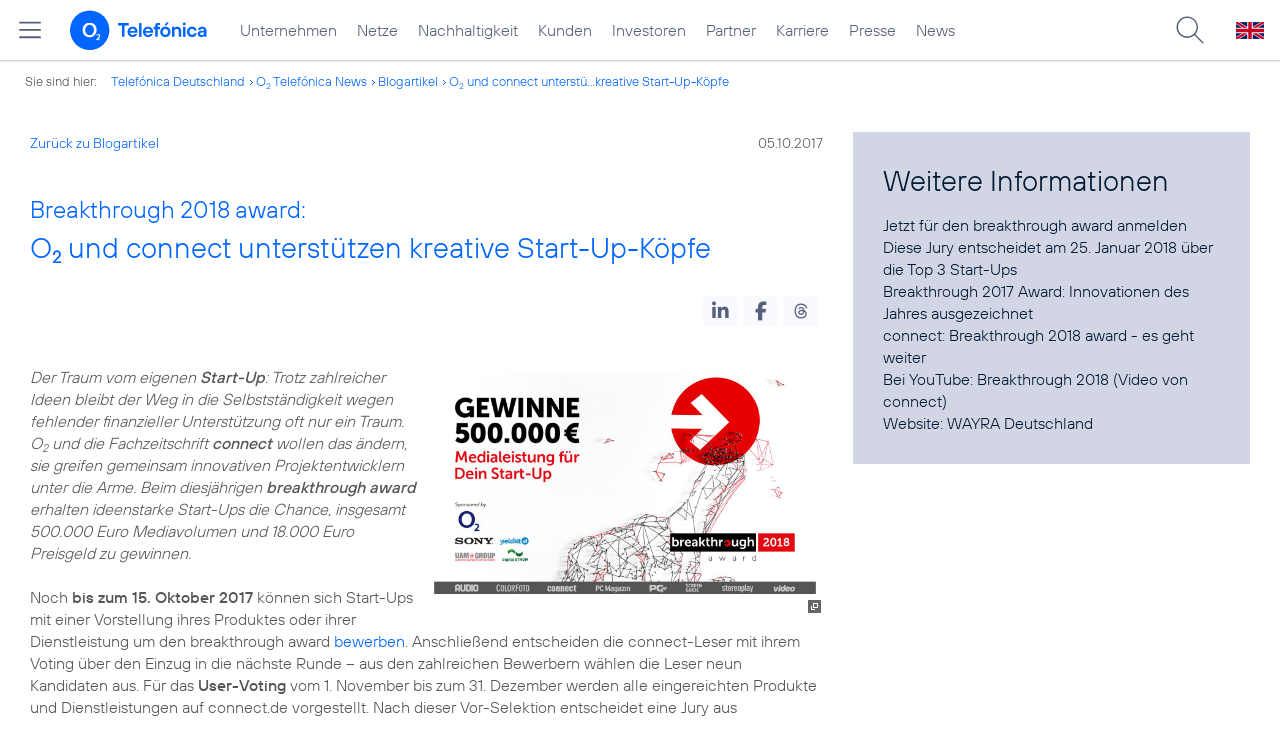

--- FILE ---
content_type: text/html; charset=UTF-8
request_url: https://www.telefonica.de/ext/ajax/par/newsfeed.ajax?type=list&creator_id=6700&creator_class=CMS%3A%3ANews%3A%3AMessage&tags=Marken%2CPressemitteilung%2CStartup%2Co2&category_id%5B%5D=&group_id%5B%5D=62&search_query=&max_cols=3&max_news=3&max_news_visible=3&first_news=1&show_image=1&show_teaser=0&show_date=1&small_column=0&tools_id=&edit_tools=0&show_defaults=1&img_pos=left&img_size=33%25&text_length=&show_socialsharebar=0&show_more_link=1&show_newsfeed_link=0&target=_blank&pid=page-footer-tagnews&sort_by=date&state=online&offset=&load_more_news=1&lang=de&creator_label=&custom_tiles=0&start_with_square_tile=1&page_layout=2021_telefonica&show_skeleton=1
body_size: 703
content:
<div class="default-font par-heading par-headline-tag-div par-font-size-default">Ähnliche Themen:</div><div class="par-nf-messages par-list-messages par-nf-static-news"><div class="par-lm-message" data-tags="[]" data-cat-names="[]" data-cat-ids="[]"><a class="par-anchor" id="feed-msg-id-6589"></a><div class="par-lm-image"><div class="l-inline thmb-default"><img alt="" class="l-img" srcset="/file/public/1568/wayra-logo-1280x720.png 1280w, /file/repository/38716_t_720_405/0/0/wayra-logo-1280x720.png 720w, /file/repository/38716_t_360_203/0/0/wayra-logo-1280x720.png 360w" src="/file/public/1568/wayra-logo-1280x720.png" sizes="(max-width: 360px) 180px, (max-width: 720px) 360px, 1280px" loading="lazy"><div class="l-inline-caption"><span class="page-license-inline"><span class="page-license-info author">Credits: Wayra</span></span></div><div class="fclear"></div></div></div><div class="par-lm-content"><div class="par-lm-date">23. Februar 2018</div><div class="default-font par-heading par-headline-tag-div par-headline-tag-static par-font-size-default"><span class="par-overline">Innovative Anwendungen von IoT, Datenanalyse und KI: </span>Fünf neue Wayra-Startups für Telefónica Deutschland</div><div class="par-lm-teaser"></div></div><a aria-label="Innovative Anwendungen von IoT, Datenanalyse und KI: Fünf neue Wayra-Startups für Telefónica Deutschland" href="/news/corporate/2018/02/innovative-anwendungen-von-iot-datenanalyse-und-ki-fuenf-neue-wayra-startups-fuer-telefonica-deutschland.html?pk_campaign=related_news" target="_self" class="par-nf-full-link"></a></div><div data-cat-names="[]" data-cat-ids="[]" class="par-lm-message" data-tags="[]"><a class="par-anchor" id="feed-msg-id-6616"></a><div class="par-lm-image"><div class="l-inline thmb-default"><img class="l-img" alt="" src="/file/public/1571/breakthrough-award-2018-1280x720.jpg" srcset="/file/public/1571/breakthrough-award-2018-1280x720.jpg 1280w, /file/repository/38838_t_720_405/0/0/breakthrough-award-2018-1280x720.jpg 720w, /file/repository/38838_t_360_203/0/0/breakthrough-award-2018-1280x720.jpg 360w" sizes="(max-width: 360px) 180px, (max-width: 720px) 360px, 1280px" loading="lazy"><div class="l-inline-caption"><span class="page-license-inline"><span class="page-license-info author">Credits: breakthrough award 2018</span></span></div><div class="fclear"></div></div></div><div class="par-lm-content"><div class="par-lm-date">29. Januar 2018</div><div class="default-font par-heading par-headline-tag-div par-headline-tag-static par-font-size-default"><span class="par-overline">breakthrough award 2018: </span>O<sub>2</sub> gratuliert innovativen Start-Ups</div><div class="par-lm-teaser"></div></div><a aria-label="breakthrough award 2018: O2 gratuliert innovativen Start-Ups" target="_self" href="/news/corporate/2018/01/breakthrough-award-2018-o2-gratuliert-innovativen-start-ups.html?pk_campaign=related_news" class="par-nf-full-link"></a></div><div data-cat-names="[]" data-cat-ids="[]" data-tags="[]" class="par-lm-message"><a id="feed-msg-id-6645" class="par-anchor"></a><div class="par-lm-image"><div class="l-inline thmb-default"><img sizes="(max-width: 360px) 180px, (max-width: 720px) 360px, 1280px" loading="lazy" class="l-img" alt="" src="/file/public/1570/Data-Lab-Munich-1280x720.jpg" srcset="/file/public/1570/Data-Lab-Munich-1280x720.jpg 1280w, /file/repository/38772_t_720_405/0/0/Data-Lab-Munich-1280x720.jpg 720w, /file/repository/38772_t_360_203/0/0/Data-Lab-Munich-1280x720.jpg 360w"><div class="fclear"></div></div></div><div class="par-lm-content"><div class="par-lm-date">19. Dezember 2017</div><div class="default-font par-heading par-headline-tag-div par-headline-tag-static par-font-size-default"><span class="par-overline">Wayra Deutschland und Volkswagen Data:Lab kooperieren: </span>Start-ups dürfen mit Telefónica und Volkswagen Lösungen für die Smart City entwickeln</div><div class="par-lm-teaser"></div></div><a class="par-nf-full-link" target="_self" href="/news/corporate/2017/12/wayra-deutschland-und-volkswagen-datalab-kooperieren-start-ups-duerfen-mit-telefonica-und-volkswagen-loesungen-fuer-die-smart-city-entwickeln.html?pk_campaign=related_news" aria-label="Wayra Deutschland und Volkswagen Data:Lab kooperieren: Start-ups dürfen mit Telefónica und Volkswagen Lösungen für die Smart City entwickeln"></a></div></div>   

--- FILE ---
content_type: text/plain; charset=UTF-8
request_url: https://www.telefonica.de/ext/ajax/par/navmenu.ajax?state=online&layout=2021_telefonica
body_size: 6827
content:

    <div class="page-sitemenu-slider"><ul class="page-sitemenu-col fl-col-0"><li class="fl-tree-id-2" data-nav-id="217" data-tree-id="2"><a title="Unternehmen Telefónica Deutschland" href="/unternehmen.html" class="l-link">Unternehmen</a></li><li class="fl-tree-id-4645" data-nav-id="235" data-tree-id="4645"><a class="l-link" title="Festnetz und Mobilfunk" href="/netze.html">Netze</a></li><li class="fl-tree-id-8908" data-tree-id="8908" data-nav-id="218"><a href="/nachhaltigkeit.html" class="l-link">Nachhaltigkeit</a></li><li class="fl-tree-id-8654" data-tree-id="8654" data-nav-id="236"><a href="/kunden.html" class="l-link">Kunden</a></li><li data-nav-id="225" data-tree-id="3840" class="fl-tree-id-3840"><a class="l-link" href="/investor-relations.html">Investoren</a></li><li data-nav-id="233" data-tree-id="6" class="fl-tree-id-6"><a class="l-link" href="/partner.html">Partner</a></li><li data-nav-id="220" data-tree-id="9090" class="fl-tree-id-9090"><a class="l-link" href="/karriere.html">Karriere</a></li><li class="fl-tree-id-3" data-nav-id="219" data-tree-id="3"><a class="l-link" href="/presse.html">Presse</a></li><li data-tree-id="9429" data-nav-id="228" class="fl-tree-id-9429"><a class="l-link" href="/o2-telefonica-news.html">News</a></li></ul><ul class="page-sitemenu-col fl-col-2 fl-parent-id-2 fl-nav-id-217" data-parent-id="2" data-nav-id="217"><li data-nav-id="217" data-tree-id="4691" class="fl-tree-id-4691 fl-has-children"><a href="/unternehmen/strategie-und-fakten.html">Strategie &amp; Fakten</a><span data-tree-id="4691" class="page-sitemenu-arrow"></span></li><li data-tree-id="6264" data-nav-id="217" class="fl-tree-id-6264 fl-has-children"><a href="/unternehmen/datenschutz.html">Datenschutz</a><span class="page-sitemenu-arrow" data-tree-id="6264"></span></li><li class="fl-tree-id-321" data-nav-id="217" data-tree-id="321"><a href="/unternehmen/standorte-und-omnichannel.html">Standorte und Omnichannel</a></li><li data-nav-id="217" data-tree-id="4878" class="fl-tree-id-4878"><a href="/unternehmen/politik-und-gesellschaft.html">Politik &amp; Gesellschaft</a></li><li data-tree-id="4692" data-nav-id="217" class="fl-tree-id-4692"><a href="/unternehmen/management.html">Management &amp; Aufsichtsrat</a></li></ul><ul data-nav-id="217" class="page-sitemenu-col fl-col-3 fl-parent-id-4691 fl-nav-id-217" data-parent-id="4691"><li class="page-navmenu-back"><a href="/unternehmen.html">Unternehmen</a><span class="page-sitemenu-arrow page-sitemenu-arrow-back" data-tree-id="2"></span></li><li data-nav-id="217" data-tree-id="6604" class="fl-tree-id-6604 fl-has-children"><a href="/unternehmen/strategie-und-fakten/unsere-staerken.html">Unsere Stärken</a><span class="page-sitemenu-arrow" data-tree-id="6604"></span></li><li class="fl-tree-id-12" data-tree-id="12" data-nav-id="217"><a href="/unternehmen/strategie-und-fakten/zahlen-fakten.html">Fakten &amp; Zahlen</a></li><li class="fl-tree-id-53" data-nav-id="217" data-tree-id="53"><a href="/unternehmen/strategie-und-fakten/geschichte.html">Geschichte</a></li><li class="fl-tree-id-5388 fl-has-children" data-nav-id="217" data-tree-id="5388"><a href="/unternehmen/strategie-und-fakten/referenzkunden/mobilfunk.html" class="l-link">Referenzkunden</a><span data-tree-id="5388" class="page-sitemenu-arrow"></span></li><li class="fl-tree-id-4761" data-tree-id="4761" data-nav-id="217"><a href="/unternehmen/strategie-und-fakten/zertifizierungen-awards.html">Auszeichnungen</a></li><li data-tree-id="13" data-nav-id="217" class="fl-tree-id-13"><a href="/unternehmen/strategie-und-fakten/geschaeftsgrundsaetze-und-qualitaetsmanagement.html">Geschäftsgrundsätze &amp; Qualitätsmanagement</a></li></ul><ul data-nav-id="217" class="page-sitemenu-col fl-col-4 fl-parent-id-6604 fl-nav-id-217" data-parent-id="6604"><li class="page-navmenu-back"><a href="/unternehmen/strategie-und-fakten.html">Strategie &amp; Fakten</a><span data-tree-id="4691" class="page-sitemenu-arrow page-sitemenu-arrow-back"></span></li><li data-tree-id="9043" data-nav-id="217" class="fl-tree-id-9043 fl-has-children"><a href="/unternehmen/strategie-und-fakten/unsere-staerken/mobilfunk-netzausbau-zur-digitalisierung.html">Mehr Mobilfunk</a><span class="page-sitemenu-arrow" data-tree-id="9043"></span></li></ul><ul data-nav-id="217" data-parent-id="9043" class="page-sitemenu-col fl-col-5 fl-parent-id-9043 fl-nav-id-217"><li class="page-navmenu-back"><a href="/unternehmen/strategie-und-fakten/unsere-staerken.html">Unsere Stärken</a><span class="page-sitemenu-arrow page-sitemenu-arrow-back" data-tree-id="6604"></span></li><li class="fl-tree-id-9045" data-tree-id="9045" data-nav-id="217"><a href="/unternehmen/strategie-und-fakten/unsere-staerken/mobilfunk-netzausbau-zur-digitalisierung/jetzt.html">Jetzt!</a></li><li data-tree-id="9046" data-nav-id="217" class="fl-tree-id-9046"><a href="/unternehmen/strategie-und-fakten/unsere-staerken/mobilfunk-netzausbau-zur-digitalisierung/netzausbau.html">Netzausbau</a></li><li class="fl-tree-id-9047" data-nav-id="217" data-tree-id="9047"><a href="/unternehmen/strategie-und-fakten/unsere-staerken/mobilfunk-netzausbau-zur-digitalisierung/wettbewerb.html">Wettbewerb</a></li><li class="fl-tree-id-9048" data-tree-id="9048" data-nav-id="217"><a href="/unternehmen/strategie-und-fakten/unsere-staerken/mobilfunk-netzausbau-zur-digitalisierung/nachhaltigkeit.html">Nachhaltigkeit</a></li><li data-tree-id="9049" data-nav-id="217" class="fl-tree-id-9049"><a href="/unternehmen/strategie-und-fakten/unsere-staerken/mobilfunk-netzausbau-zur-digitalisierung/digitalisierung.html">Digitalisierung</a></li><li class="fl-tree-id-9050" data-nav-id="217" data-tree-id="9050"><a href="/unternehmen/strategie-und-fakten/unsere-staerken/mobilfunk-netzausbau-zur-digitalisierung/verantwortung.html">Verantwortung</a></li><li data-tree-id="9248" data-nav-id="217" class="fl-tree-id-9248"><a href="/unternehmen/strategie-und-fakten/unsere-staerken/mobilfunk-netzausbau-zur-digitalisierung/sicherheit.html">Sicherheit</a></li><li data-tree-id="9063" data-nav-id="217" class="fl-tree-id-9063"><a href="/unternehmen/strategie-und-fakten/unsere-staerken/mobilfunk-netzausbau-zur-digitalisierung.html#kontakt" class="l-link">Kontakt</a></li></ul><ul data-nav-id="217" data-parent-id="5388" class="page-sitemenu-col fl-col-4 fl-parent-id-5388 fl-nav-id-217"><li class="page-navmenu-back"><a href="/unternehmen/strategie-und-fakten.html">Strategie &amp; Fakten</a><span data-tree-id="4691" class="page-sitemenu-arrow page-sitemenu-arrow-back"></span></li><li data-nav-id="217" data-tree-id="1904" class="fl-tree-id-1904"><a href="/unternehmen/strategie-und-fakten/referenzkunden/mobilfunk.html">Mobilfunk</a></li><li data-tree-id="1902" data-nav-id="217" class="fl-tree-id-1902"><a href="/unternehmen/strategie-und-fakten/referenzkunden/netzwerk-sicherheit.html">Netzwerk &amp; Sicherheit</a></li><li data-tree-id="4954" data-nav-id="217" class="fl-tree-id-4954"><a href="/unternehmen/strategie-und-fakten/referenzkunden/dsl-festnetz.html">DSL &amp; Festnetz</a></li><li data-tree-id="4955" data-nav-id="217" class="fl-tree-id-4955"><a href="/unternehmen/strategie-und-fakten/referenzkunden/digitale-loesungen.html">Digitale Lösungen</a></li><li class="fl-tree-id-9155" data-tree-id="9155" data-nav-id="217"><a class="l-link" href="https://www.o2online.de/business/telefonica-ihr-partner/zufriedene-kunden/" target="_blank">O<sub>2</sub> Referenzkunden</a></li></ul><ul data-nav-id="217" class="page-sitemenu-col fl-col-3 fl-parent-id-6264 fl-nav-id-217" data-parent-id="6264"><li class="page-navmenu-back"><a href="/unternehmen.html">Unternehmen</a><span data-tree-id="2" class="page-sitemenu-arrow page-sitemenu-arrow-back"></span></li><li data-nav-id="217" data-tree-id="6275" class="fl-tree-id-6275"><a href="/unternehmen/datenschutz/diese-daten-nutzt-telefonica.html">Diese Daten nutzt Telefónica</a></li><li data-tree-id="6284" data-nav-id="217" class="fl-tree-id-6284"><a href="/unternehmen/datenschutz/ihre-datenschutzrechte.html">Ihre Datenschutzrechte</a></li><li class="fl-tree-id-6276" data-nav-id="217" data-tree-id="6276"><a href="/unternehmen/datenschutz/so-schuetzt-telefonica-ihre-daten.html">So schützt Telefónica Ihre Daten</a></li><li class="fl-tree-id-6139" data-tree-id="6139" data-nav-id="217"><a href="/unternehmen/datenschutz/so-koennen-sie-ihre-daten-schuetzen.html">So können Sie Ihre Daten schützen</a></li><li class="fl-tree-id-9170" data-tree-id="9170" data-nav-id="217"><a href="/unternehmen/datenschutz/schutz-vor-betrug-im-internet.html">Schutz vor Betrug im Internet</a></li><li class="fl-tree-id-9473" data-nav-id="217" data-tree-id="9473"><a href="/unternehmen/datenschutz/10-grundregeln-fuer-digitale-sicherheit.html">10 Grundregeln für digitale Sicherheit</a></li><li class="fl-tree-id-6141" data-tree-id="6141" data-nav-id="217"><a href="/unternehmen/datenschutz/haeufige-fragen.html">Häufige Fragen</a></li><li data-nav-id="217" data-tree-id="6146" class="fl-tree-id-6146 fl-has-children"><a href="/unternehmen/datenschutz/kontakt.html">Kontakt</a><span data-tree-id="6146" class="page-sitemenu-arrow"></span></li><li class="fl-tree-id-6143" data-tree-id="6143" data-nav-id="217"><a href="/unternehmen/datenschutz/datenschutz-auf-dem-portal.html">Datenschutz auf dem Portal</a></li><li class="fl-tree-id-9137" data-tree-id="9137" data-nav-id="217"><a href="/unternehmen/datenschutz/partner-services.html">Partner Services</a></li><li class="fl-tree-id-7210" data-nav-id="217" data-tree-id="7210"><a href="/unternehmen/datenschutz/datenschutz-fuer-lieferanten.html">Datenschutz für Lieferanten</a></li><li class="fl-tree-id-9294" data-tree-id="9294" data-nav-id="217"><a href="/unternehmen/datenschutz/datenschutz-fuer-nutzer.html">Datenschutz für Nutzer</a></li><li class="fl-tree-id-6140" data-tree-id="6140" data-nav-id="217"><a class="l-link" href="/partner/wholesale/enabling-services/mobility-insights.html#verantwortung_uebernehmen">Anonymisierung der Mobilfunkdaten</a></li></ul><ul data-nav-id="217" class="page-sitemenu-col fl-col-4 fl-parent-id-6146 fl-nav-id-217" data-parent-id="6146"><li class="page-navmenu-back"><a href="/unternehmen/datenschutz.html">Datenschutz</a><span class="page-sitemenu-arrow page-sitemenu-arrow-back" data-tree-id="6264"></span></li><li class="fl-tree-id-6147" data-tree-id="6147" data-nav-id="217"><a href="/unternehmen/datenschutz/kontakt/datenschutz-anfrage.html">Datenschutz-Anfrage</a></li></ul><ul data-parent-id="3" class="page-sitemenu-col fl-col-2 fl-parent-id-3 fl-nav-id-219" data-nav-id="219"><li data-nav-id="219" data-tree-id="4486" class="fl-tree-id-4486 fl-has-children"><a href="/presse/pressemitteilungen.html">Pressemitteilungen</a><span data-tree-id="4486" class="page-sitemenu-arrow"></span></li><li data-nav-id="219" data-tree-id="282" class="fl-tree-id-282 fl-has-children"><a href="/presse/pressemappen.html">Pressemappen</a><span data-tree-id="282" class="page-sitemenu-arrow"></span></li><li class="fl-tree-id-1776 fl-has-children" data-tree-id="1776" data-nav-id="219"><a href="/presse/fotos.html">Fotos</a><span class="page-sitemenu-arrow" data-tree-id="1776"></span></li><li class="fl-tree-id-312 fl-has-children" data-tree-id="312" data-nav-id="219"><a href="/presse/presseverteiler.html">Presseverteiler</a><span class="page-sitemenu-arrow" data-tree-id="312"></span></li><li data-tree-id="261" data-nav-id="219" class="fl-tree-id-261"><a href="/presse/presse-kontakt.html">Presseteam</a></li></ul><ul data-nav-id="219" data-parent-id="4486" class="page-sitemenu-col fl-col-3 fl-parent-id-4486 fl-nav-id-219"><li class="page-navmenu-back"><a href="/presse.html">Presse</a><span data-tree-id="3" class="page-sitemenu-arrow page-sitemenu-arrow-back"></span></li><li data-tree-id="6741" data-nav-id="219" class="fl-tree-id-6741"><a class="l-link" href="/news/corporate/index.html?cat=pressemitteilungen">Alle</a></li><li class="fl-tree-id-9427" data-nav-id="219" data-tree-id="9427"><a class="l-link" href="/news/corporate/index.html?cat=pressemitteilungen;year=2025">2025</a></li><li data-tree-id="9297" data-nav-id="219" class="fl-tree-id-9297"><a href="/news/corporate/index.html?year=2024;cat=pressemitteilungen" class="l-link">2024</a></li><li class="fl-tree-id-9296" data-tree-id="9296" data-nav-id="219"><a class="l-link" href="/news/corporate/index.html?year=2023;cat=pressemitteilungen">2023</a></li><li class="fl-tree-id-8421" data-nav-id="219" data-tree-id="8421"><a class="l-link" href="/news/corporate/index.html?cat=pressemitteilungen;year=2022">2022</a></li><li class="fl-tree-id-8417" data-nav-id="219" data-tree-id="8417"><a class="l-link" href="/news/corporate/index.html?cat=pressemitteilungen;year=2021">2021</a></li><li class="fl-tree-id-7325" data-tree-id="7325" data-nav-id="219"><a href="/news/corporate/index.html?cat=pressemitteilungen;year=2020" class="l-link">2020</a></li><li class="fl-tree-id-6742" data-nav-id="219" data-tree-id="6742"><a class="l-link" href="/news/corporate/index.html?year=2019;cat=pressemitteilungen">2019</a></li><li data-nav-id="219" data-tree-id="6744" class="fl-tree-id-6744"><a href="/news/corporate/index.html?cat=pressemitteilungen;year=2018" class="l-link">2018</a></li><li data-nav-id="219" data-tree-id="1389" class="fl-tree-id-1389"><a href="/presse/pressemitteilungen/rss-feeds.html">RSS Feeds</a></li></ul><ul data-nav-id="219" data-parent-id="282" class="page-sitemenu-col fl-col-3 fl-parent-id-282 fl-nav-id-219"><li class="page-navmenu-back"><a href="/presse.html">Presse</a><span data-tree-id="3" class="page-sitemenu-arrow page-sitemenu-arrow-back"></span></li><li class="fl-tree-id-6670" data-nav-id="219" data-tree-id="6670"><a class="l-link" href="/netze/5g.html">5G</a></li><li class="fl-tree-id-4998" data-tree-id="4998" data-nav-id="219"><a href="/presse/pressemappen/blau.html">Blau</a></li><li class="fl-tree-id-4029" data-tree-id="4029" data-nav-id="219"><a href="/presse/pressemappen/fonic-presse.html">FONIC</a></li><li class="fl-tree-id-3646" data-nav-id="219" data-tree-id="3646"><a href="/presse/pressemappen/eco-rating-handys-nachhaltigkeit.html">Eco Rating - Handys &amp; Nachhaltigkeit</a></li></ul><ul data-nav-id="219" data-parent-id="1776" class="page-sitemenu-col fl-col-3 fl-parent-id-1776 fl-nav-id-219"><li class="page-navmenu-back"><a href="/presse.html">Presse</a><span data-tree-id="3" class="page-sitemenu-arrow page-sitemenu-arrow-back"></span></li><li data-tree-id="1779" data-nav-id="219" class="fl-tree-id-1779"><a href="/presse/fotos/vorstand.html">Vorstand</a></li><li data-tree-id="1781" data-nav-id="219" class="fl-tree-id-1781"><a href="/presse/fotos/business.html">Business</a></li><li data-tree-id="4633" data-nav-id="219" class="fl-tree-id-4633"><a href="/presse/fotos/basecamp.html">BASECAMP</a></li><li class="fl-tree-id-3596" data-nav-id="219" data-tree-id="3596"><a href="/presse/fotos/nachhaltigkeit.html">Nachhaltigkeit</a></li><li class="fl-tree-id-1778" data-nav-id="219" data-tree-id="1778"><a href="/presse/fotos/gebaeude.html">Gebäude</a></li><li data-tree-id="1784" data-nav-id="219" class="fl-tree-id-1784"><a href="/presse/fotos/logos.html">Logos</a></li><li data-nav-id="219" data-tree-id="4977" class="fl-tree-id-4977"><a target="_blank" href="https://www.flickr.com/photos/o2de/sets/72157634801526034/" class="l-link">Mobilfunknetz</a></li><li class="fl-tree-id-1780" data-tree-id="1780" data-nav-id="219"><a href="/presse/fotos/produkte-services.html">Produkte &amp; Services</a></li><li class="fl-tree-id-3102" data-tree-id="3102" data-nav-id="219"><a href="/presse/fotos/o2-shops.html">O<sub>2</sub> Shops</a></li><li class="fl-tree-id-1782" data-nav-id="219" data-tree-id="1782"><a href="/presse/fotos/sponsoring.html">Sponsoring</a></li><li class="fl-tree-id-1783" data-tree-id="1783" data-nav-id="219"><a href="/presse/fotos/technik.html">Technik</a></li><li class="fl-tree-id-3627" data-nav-id="219" data-tree-id="3627"><a href="/presse/fotos/veranstaltungen.html">Veranstaltungen</a></li></ul><ul data-nav-id="219" data-parent-id="312" class="page-sitemenu-col fl-col-3 fl-parent-id-312 fl-nav-id-219"><li class="page-navmenu-back"><a href="/presse.html">Presse</a><span class="page-sitemenu-arrow page-sitemenu-arrow-back" data-tree-id="3"></span></li><li class="fl-tree-id-3350" data-tree-id="3350" data-nav-id="219"><a href="/presse/presseverteiler/anmeldung.html">Anmelden</a></li><li data-nav-id="219" data-tree-id="3351" class="fl-tree-id-3351"><a href="/presse/presseverteiler/datenaenderung.html">Daten ändern</a></li><li data-nav-id="219" data-tree-id="3352" class="fl-tree-id-3352"><a href="/presse/presseverteiler/abmelden.html">Abmelden</a></li></ul><ul data-nav-id="233" data-parent-id="6" class="page-sitemenu-col fl-col-2 fl-parent-id-6 fl-nav-id-233"><li class="fl-tree-id-9425" data-tree-id="9425" data-nav-id="233"><a class="l-link" title="Partner Webseite von Telefónica zu Digitalisierungsthemen" target="_blank" href="https://partner.telefonica.de/">Industrie, Wirtschaft und Einzelhandel</a></li><li class="fl-tree-id-9474" data-tree-id="9474" data-nav-id="233"><a class="l-link" target="_blank" href="https://partner.telefonica.de/kooperationen/erfolgsgeschichten/public-sector.html">Public Sector</a></li><li class="fl-tree-id-9471" data-nav-id="233" data-tree-id="9471"><a target="_blank" href="https://partner.telefonica.de/kooperationen/technologien-und-services/5g-slicing.html" class="l-link">5G Network Slicing</a></li><li data-nav-id="233" data-tree-id="4881" class="fl-tree-id-4881"><a href="/partner/partnermodelle-und-mvno.html">Partnermodelle und MVNO</a></li><li class="fl-tree-id-4957 fl-has-children" data-nav-id="233" data-tree-id="4957"><a href="/partner/wholesale.html">Wholesale</a><span class="page-sitemenu-arrow" data-tree-id="4957"></span></li><li data-tree-id="8985" data-nav-id="233" class="fl-tree-id-8985"><a href="/partner/indirect-sales.html">Indirect Sales</a></li><li class="fl-tree-id-238" data-nav-id="233" data-tree-id="238"><a href="/partner/privatkundenprodukte.html">Privatkunden-Produkte</a></li><li data-tree-id="287" data-nav-id="233" class="fl-tree-id-287 fl-has-children"><a href="/partner/geschaeftskundenprodukte.html">O<sub>2</sub> Business Partner Programm</a><span class="page-sitemenu-arrow" data-tree-id="287"></span></li><li class="fl-tree-id-5623 fl-has-children" data-tree-id="5623" data-nav-id="233"><a href="/partner/affiliate-partner.html">Affiliate Partner</a><span class="page-sitemenu-arrow" data-tree-id="5623"></span></li></ul><ul data-nav-id="233" class="page-sitemenu-col fl-col-3 fl-parent-id-4957 fl-nav-id-233" data-parent-id="4957"><li class="page-navmenu-back"><a href="/partner.html">Partner</a><span data-tree-id="6" class="page-sitemenu-arrow page-sitemenu-arrow-back"></span></li><li class="fl-tree-id-3825 fl-has-children" data-tree-id="3825" data-nav-id="233"><a href="/partner/wholesale/enabling-services.html">Enabling Services</a><span data-tree-id="3825" class="page-sitemenu-arrow"></span></li><li class="fl-tree-id-4948" data-nav-id="233" data-tree-id="4948"><a href="/partner/wholesale/carrier-management.html">Carrier Management</a></li><li class="fl-tree-id-4880" data-tree-id="4880" data-nav-id="233"><a href="/partner/wholesale/roaming.html">Roaming</a></li><li class="fl-tree-id-8905" data-tree-id="8905" data-nav-id="233"><a class="l-link" href="/partner/partnermodelle-und-mvno.html">Partnering</a></li></ul><ul data-nav-id="233" data-parent-id="3825" class="page-sitemenu-col fl-col-4 fl-parent-id-3825 fl-nav-id-233"><li class="page-navmenu-back"><a href="/partner/wholesale.html">Wholesale</a><span data-tree-id="4957" class="page-sitemenu-arrow page-sitemenu-arrow-back"></span></li><li data-nav-id="233" data-tree-id="8882" class="fl-tree-id-8882"><a href="/partner/wholesale/enabling-services/rcs-business-messaging-und-sms-massenversand.html">RCS Business Messaging und SMS-Massenversand</a></li><li data-tree-id="8883" data-nav-id="233" class="fl-tree-id-8883 fl-has-children"><a href="/partner/wholesale/enabling-services/mobility-insights.html">Mobility Insights</a><span class="page-sitemenu-arrow" data-tree-id="8883"></span></li></ul><ul class="page-sitemenu-col fl-col-5 fl-parent-id-8883 fl-nav-id-233" data-parent-id="8883" data-nav-id="233"><li class="page-navmenu-back"><a href="/partner/wholesale/enabling-services.html">Enabling Services</a><span data-tree-id="3825" class="page-sitemenu-arrow page-sitemenu-arrow-back"></span></li><li class="fl-tree-id-6720" data-tree-id="6720" data-nav-id="233"><a href="/partner/wholesale/enabling-services/mobility-insights/studie-so-bewegt-sich-deutschland.html">So bewegt sich Deutschland</a></li><li data-tree-id="6719" data-nav-id="233" class="fl-tree-id-6719"><a href="/partner/wholesale/enabling-services/mobility-insights/projekt-xmnd.html">Projekt xMND</a></li></ul><ul data-nav-id="233" class="page-sitemenu-col fl-col-3 fl-parent-id-287 fl-nav-id-233" data-parent-id="287"><li class="page-navmenu-back"><a href="/partner.html">Partner</a><span class="page-sitemenu-arrow page-sitemenu-arrow-back" data-tree-id="6"></span></li><li data-nav-id="233" data-tree-id="3798" class="fl-tree-id-3798"><a href="/partner/geschaeftskundenprodukte/vorteile-als-partner.html">Vorteile als Partner</a></li><li class="fl-tree-id-3797" data-tree-id="3797" data-nav-id="233"><a href="/partner/geschaeftskundenprodukte/partnerkategorien.html">Partnerkategorien</a></li><li data-tree-id="3792" data-nav-id="233" class="fl-tree-id-3792 fl-has-children"><a href="/partner/geschaeftskundenprodukte/o2-partner-werden.html">Partner werden</a><span data-tree-id="3792" class="page-sitemenu-arrow"></span></li></ul><ul data-nav-id="233" data-parent-id="3792" class="page-sitemenu-col fl-col-4 fl-parent-id-3792 fl-nav-id-233"><li class="page-navmenu-back"><a href="/partner/geschaeftskundenprodukte.html">O<sub>2</sub> Business Partner Programm</a><span class="page-sitemenu-arrow page-sitemenu-arrow-back" data-tree-id="287"></span></li><li class="fl-tree-id-1382" data-tree-id="1382" data-nav-id="233"><a href="/partner/geschaeftskundenprodukte/o2-partner-werden/kontaktformular.html">Kontaktformular</a></li></ul><ul data-parent-id="5623" class="page-sitemenu-col fl-col-3 fl-parent-id-5623 fl-nav-id-233" data-nav-id="233"><li class="page-navmenu-back"><a href="/partner.html">Partner</a><span class="page-sitemenu-arrow page-sitemenu-arrow-back" data-tree-id="6"></span></li><li class="fl-tree-id-5625 fl-has-children" data-nav-id="233" data-tree-id="5625"><a href="/partner/affiliate-partner/die-programme.html">Die Programme</a><span data-tree-id="5625" class="page-sitemenu-arrow"></span></li><li data-nav-id="233" data-tree-id="5626" class="fl-tree-id-5626"><a href="/partner/affiliate-partner/faq.html">FAQ</a></li><li class="fl-tree-id-5869" data-nav-id="233" data-tree-id="5869"><a href="/partner/affiliate-partner/kontakt-fuer-partner.html">Kontakt für Partner</a></li></ul><ul data-nav-id="233" data-parent-id="5625" class="page-sitemenu-col fl-col-4 fl-parent-id-5625 fl-nav-id-233"><li class="page-navmenu-back"><a href="/partner/affiliate-partner.html">Affiliate Partner</a><span data-tree-id="5623" class="page-sitemenu-arrow page-sitemenu-arrow-back"></span></li><li data-tree-id="5858" data-nav-id="233" class="fl-tree-id-5858"><a href="/partner/affiliate-partner/die-programme/o2.html">O<sub>2</sub></a></li><li class="fl-tree-id-5859" data-tree-id="5859" data-nav-id="233"><a href="/partner/affiliate-partner/die-programme/blau.html">Blau</a></li><li class="fl-tree-id-5860" data-tree-id="5860" data-nav-id="233"><a href="/partner/affiliate-partner/die-programme/o2-freikarte.html">O<sub>2</sub> Freikarte</a></li></ul><ul data-nav-id="225" class="page-sitemenu-col fl-col-2 fl-parent-id-3840 fl-nav-id-225" data-parent-id="3840"><li class="fl-tree-id-5884 fl-has-children" data-nav-id="225" data-tree-id="5884"><a href="/investor-relations/unternehmen/aufsichtsrat.html" class="l-link">Unternehmen</a><span data-tree-id="5884" class="page-sitemenu-arrow"></span></li><li class="fl-tree-id-3908 fl-has-children" data-tree-id="3908" data-nav-id="225"><a href="/investor-relations/aktie/aktionaersstruktur.html" class="l-link">Aktie</a><span class="page-sitemenu-arrow" data-tree-id="3908"></span></li><li data-tree-id="5885" data-nav-id="225" class="fl-tree-id-5885 fl-has-children"><a href="/investor-relations/publikationen/finanzpublikationen.html" class="l-link">Publikationen</a><span class="page-sitemenu-arrow" data-tree-id="5885"></span></li><li data-tree-id="5872" data-nav-id="225" class="fl-tree-id-5872"><a href="/investor-relations/geschaeftsbericht.html">Geschäftsbericht</a></li><li data-nav-id="225" data-tree-id="5874" class="fl-tree-id-5874"><a href="/investor-relations/hauptversammlung.html">Hauptversammlung</a></li><li data-tree-id="8022" data-nav-id="225" class="fl-tree-id-8022 fl-has-children"><a href="/investor-relations/corporate-governance.html">Corporate Governance</a><span data-tree-id="8022" class="page-sitemenu-arrow"></span></li><li data-nav-id="225" data-tree-id="5886" class="fl-tree-id-5886 fl-has-children"><a class="l-link" href="/investor-relations/fremdkapital/anleihen.html">Fremdkapital</a><span class="page-sitemenu-arrow" data-tree-id="5886"></span></li><li data-tree-id="4994" data-nav-id="225" class="fl-tree-id-4994"><a href="/investor-relations/kontakt-fuer-aktionaere.html">Kontakt für Aktionäre</a></li><li data-nav-id="225" data-tree-id="8901" class="fl-tree-id-8901"><a class="l-link" target="_blank" href="https://investor.computershare.de/#/telefonica/login?lang=de">InvestorPortal</a></li><li class="fl-tree-id-9169 fl-has-children" data-nav-id="225" data-tree-id="9169"><a href="/investor-relations/archiv-ir-bis-18-april-2024/konsensus.html" class="l-link">Archiv IR bis 18. April 2024</a><span data-tree-id="9169" class="page-sitemenu-arrow"></span></li></ul><ul data-nav-id="225" class="page-sitemenu-col fl-col-3 fl-parent-id-5884 fl-nav-id-225" data-parent-id="5884"><li class="page-navmenu-back"><a href="/investor-relations.html">Investor Relations</a><span class="page-sitemenu-arrow page-sitemenu-arrow-back" data-tree-id="3840"></span></li><li data-tree-id="8121" data-nav-id="225" class="fl-tree-id-8121"><a target="_blank" href="/unternehmen.html" class="l-link">Über Telefónica Deutschland</a></li><li class="fl-tree-id-8123" data-tree-id="8123" data-nav-id="225"><a target="_blank" href="/unternehmen/management.html" class="l-link">Vorstand</a></li><li data-tree-id="3916" data-nav-id="225" class="fl-tree-id-3916 fl-has-children"><a href="/investor-relations/unternehmen/aufsichtsrat.html">Aufsichtsrat</a><span class="page-sitemenu-arrow" data-tree-id="3916"></span></li></ul><ul class="page-sitemenu-col fl-col-4 fl-parent-id-3916 fl-nav-id-225" data-parent-id="3916" data-nav-id="225"><li class="page-navmenu-back"><a href="/investor-relations/unternehmen/aufsichtsrat.html" class="l-link">Unternehmen</a><span data-tree-id="5884" class="page-sitemenu-arrow page-sitemenu-arrow-back"></span></li><li class="fl-tree-id-8906" data-nav-id="225" data-tree-id="8906"><a href="/investor-relations/unternehmen/aufsichtsrat/qualifikationen.html">Qualifikationen</a></li><li data-nav-id="225" data-tree-id="6471" class="fl-tree-id-6471"><a href="/investor-relations/unternehmen/aufsichtsrat/ausschuesse.html">Ausschüsse</a></li><li data-nav-id="225" data-tree-id="7024" class="fl-tree-id-7024"><a class="l-link" href="/investor-relations/corporate-governance/bericht-des-aufsichtsrats.html">Bericht des Aufsichtsrats</a></li></ul><ul data-nav-id="225" class="page-sitemenu-col fl-col-3 fl-parent-id-3908 fl-nav-id-225" data-parent-id="3908"><li class="page-navmenu-back"><a href="/investor-relations.html">Investor Relations</a><span data-tree-id="3840" class="page-sitemenu-arrow page-sitemenu-arrow-back"></span></li><li data-tree-id="3910" data-nav-id="225" class="fl-tree-id-3910"><a href="/investor-relations/aktie/aktionaersstruktur.html">Aktionärsstruktur</a></li></ul><ul class="page-sitemenu-col fl-col-3 fl-parent-id-5885 fl-nav-id-225" data-parent-id="5885" data-nav-id="225"><li class="page-navmenu-back"><a href="/investor-relations.html">Investor Relations</a><span class="page-sitemenu-arrow page-sitemenu-arrow-back" data-tree-id="3840"></span></li><li data-nav-id="225" data-tree-id="3941" class="fl-tree-id-3941"><a href="/investor-relations/publikationen/news-ir.html">News</a></li><li class="fl-tree-id-5844" data-tree-id="5844" data-nav-id="225"><a href="/investor-relations/publikationen/finanzpublikationen.html">Finanzpublikationen</a></li><li class="fl-tree-id-6706" data-nav-id="225" data-tree-id="6706"><a href="/investor-relations/publikationen/finanzausblick.html">Finanzausblick</a></li></ul><ul class="page-sitemenu-col fl-col-3 fl-parent-id-8022 fl-nav-id-225" data-parent-id="8022" data-nav-id="225"><li class="page-navmenu-back"><a href="/investor-relations.html">Investor Relations</a><span class="page-sitemenu-arrow page-sitemenu-arrow-back" data-tree-id="3840"></span></li><li class="fl-tree-id-5878" data-nav-id="225" data-tree-id="5878"><a href="/investor-relations/corporate-governance/bericht-des-aufsichtsrats.html">Bericht des Aufsichtsrats</a></li><li data-nav-id="225" data-tree-id="5876" class="fl-tree-id-5876"><a href="/investor-relations/corporate-governance/erklaerungen-berichte-und-satzung.html">Erklärungen, Berichte und Satzung</a></li><li data-nav-id="225" data-tree-id="8397" class="fl-tree-id-8397"><a href="/investor-relations/corporate-governance/verguetungssysteme-und-verguetungsberichte.html">Vergütungssysteme und Vergütungsberichte</a></li><li class="fl-tree-id-3917" data-nav-id="225" data-tree-id="3917"><a href="/investor-relations/corporate-governance/eigengeschaefte-von-fuehrungspersonen.html">Eigengeschäfte von Führungspersonen</a></li></ul><ul data-nav-id="225" data-parent-id="5886" class="page-sitemenu-col fl-col-3 fl-parent-id-5886 fl-nav-id-225"><li class="page-navmenu-back"><a href="/investor-relations.html">Investor Relations</a><span class="page-sitemenu-arrow page-sitemenu-arrow-back" data-tree-id="3840"></span></li><li data-nav-id="225" data-tree-id="4138" class="fl-tree-id-4138"><a href="/investor-relations/fremdkapital/anleihen.html">Anleihen</a></li><li data-nav-id="225" data-tree-id="3968" class="fl-tree-id-3968"><a href="/investor-relations/fremdkapital/kredit-ratings.html">Kredit-Ratings</a></li><li class="fl-tree-id-5894" data-tree-id="5894" data-nav-id="225"><a href="/investor-relations/fremdkapital/finanzierungsprofil.html">Finanzierungsprofil</a></li><li data-tree-id="4346" data-nav-id="225" class="fl-tree-id-4346"><a href="/investor-relations/fremdkapital/o2-telefonica-deutschland-finanzierungs-gmb-h.html">O<sub>2</sub> Telefonica Deutschland Finanzierungs GmbH</a></li></ul><ul class="page-sitemenu-col fl-col-3 fl-parent-id-9169 fl-nav-id-225" data-parent-id="9169" data-nav-id="225"><li class="page-navmenu-back"><a href="/investor-relations.html">Investor Relations</a><span data-tree-id="3840" class="page-sitemenu-arrow page-sitemenu-arrow-back"></span></li><li data-tree-id="8700" data-nav-id="225" class="fl-tree-id-8700"><a href="/investor-relations/archiv-ir-bis-18-april-2024/konsensus.html">Konsensus</a></li><li class="fl-tree-id-4116" data-tree-id="4116" data-nav-id="225"><a href="/investor-relations/archiv-ir-bis-18-april-2024/analystenempfehlungen.html">Empfehlungen von Analysten</a></li><li class="fl-tree-id-3911" data-tree-id="3911" data-nav-id="225"><a href="/investor-relations/archiv-ir-bis-18-april-2024/dividende.html">Dividende</a></li><li data-nav-id="225" data-tree-id="4107" class="fl-tree-id-4107"><a href="/investor-relations/archiv-ir-bis-18-april-2024/praesentationen.html">Präsentationen</a></li><li data-tree-id="6712" data-nav-id="225" class="fl-tree-id-6712 fl-has-children"><a class="l-link" href="/investor-relations/archiv-ir-bis-18-april-2024/kapitalmarkt-events/strategie-update-2021.html">Kapitalmarkt Events</a><span class="page-sitemenu-arrow" data-tree-id="6712"></span></li><li data-nav-id="225" data-tree-id="5887" class="fl-tree-id-5887 fl-has-children"><a class="l-link" href="/investor-relations/archiv-ir-bis-18-april-2024/transaktionen/kapitalerhoehung-2014.html">Transaktionen</a><span data-tree-id="5887" class="page-sitemenu-arrow"></span></li><li class="fl-tree-id-5596" data-nav-id="225" data-tree-id="5596"><a href="/investor-relations/archiv-ir-bis-18-april-2024/finanzkalender.html">Finanzkalender</a></li></ul><ul data-parent-id="6712" class="page-sitemenu-col fl-col-4 fl-parent-id-6712 fl-nav-id-225" data-nav-id="225"><li class="page-navmenu-back"><a href="/investor-relations/archiv-ir-bis-18-april-2024/konsensus.html" class="l-link">Archiv IR bis 18. April 2024</a><span data-tree-id="9169" class="page-sitemenu-arrow page-sitemenu-arrow-back"></span></li><li data-nav-id="225" data-tree-id="7297" class="fl-tree-id-7297"><a href="/investor-relations/archiv-ir-bis-18-april-2024/kapitalmarkt-events/strategie-update-2021.html">Strategie Update 2021</a></li><li data-tree-id="6715" data-nav-id="225" class="fl-tree-id-6715"><a href="/investor-relations/archiv-ir-bis-18-april-2024/kapitalmarkt-events/strategie-update-2019.html">Strategie Update 2019</a></li><li class="fl-tree-id-5954" data-nav-id="225" data-tree-id="5954"><a href="/investor-relations/archiv-ir-bis-18-april-2024/kapitalmarkt-events/kapitalmarkttag-2018.html">Kapitalmarkttag 2018</a></li></ul><ul data-nav-id="225" data-parent-id="5887" class="page-sitemenu-col fl-col-4 fl-parent-id-5887 fl-nav-id-225"><li class="page-navmenu-back"><a class="l-link" href="/investor-relations/archiv-ir-bis-18-april-2024/konsensus.html">Archiv IR bis 18. April 2024</a><span class="page-sitemenu-arrow page-sitemenu-arrow-back" data-tree-id="9169"></span></li><li data-tree-id="4538" data-nav-id="225" class="fl-tree-id-4538"><a href="/investor-relations/archiv-ir-bis-18-april-2024/transaktionen/kapitalerhoehung-2014.html">Kapitalerhöhung 2014</a></li><li class="fl-tree-id-4480" data-tree-id="4480" data-nav-id="225"><a href="/investor-relations/archiv-ir-bis-18-april-2024/transaktionen/zusammenschluss-mit-e-plus-2014.html">Zusammenschluss mit E-Plus 2014</a></li><li class="fl-tree-id-3867" data-nav-id="225" data-tree-id="3867"><a href="/investor-relations/archiv-ir-bis-18-april-2024/transaktionen/boersengang-2012.html">Börsengang 2012</a></li></ul><ul data-parent-id="4645" class="page-sitemenu-col fl-col-2 fl-parent-id-4645 fl-nav-id-235" data-nav-id="235"><li class="fl-tree-id-4657 fl-has-children" data-nav-id="235" data-tree-id="4657"><a href="/netze/mobilfunknetz.html">Mobilfunknetz</a><span data-tree-id="4657" class="page-sitemenu-arrow"></span></li><li data-nav-id="235" data-tree-id="6607" class="fl-tree-id-6607"><a href="/netze/5g.html">5G</a></li><li data-nav-id="235" data-tree-id="4666" class="fl-tree-id-4666"><a href="/netze/festnetz.html">Festnetz</a></li><li class="fl-tree-id-9081" data-tree-id="9081" data-nav-id="235"><a href="/netze/die-netzwerker.html">Die Netzwerker</a></li><li data-tree-id="9042" data-nav-id="235" class="fl-tree-id-9042"><a href="/netze/innovation-experience-area.html">Innovation Experience Area</a></li></ul><ul data-nav-id="235" class="page-sitemenu-col fl-col-3 fl-parent-id-4657 fl-nav-id-235" data-parent-id="4657"><li class="page-navmenu-back"><a href="/netze.html">Netze</a><span data-tree-id="4645" class="page-sitemenu-arrow page-sitemenu-arrow-back"></span></li><li class="fl-tree-id-358 fl-has-children" data-nav-id="235" data-tree-id="358"><a href="/netze/mobilfunknetz/netzabdeckung.html">Netzabdeckung</a><span class="page-sitemenu-arrow" data-tree-id="358"></span></li><li class="fl-tree-id-8819" data-tree-id="8819" data-nav-id="235"><a href="/netze/mobilfunknetz/cell-broadcast.html">Cell Broadcast</a></li><li data-tree-id="4661" data-nav-id="235" class="fl-tree-id-4661"><a href="/netze/mobilfunknetz/standards.html">Standards</a></li><li class="fl-tree-id-4662" data-nav-id="235" data-tree-id="4662"><a href="/netze/mobilfunknetz/frequenzen.html">Frequenzen</a></li><li class="fl-tree-id-289 fl-has-children" data-tree-id="289" data-nav-id="235"><a href="/netze/mobilfunknetz/antennenstandorte.html">Antennenstandorte</a><span class="page-sitemenu-arrow" data-tree-id="289"></span></li><li data-nav-id="235" data-tree-id="3750" class="fl-tree-id-3750 fl-has-children"><a href="/netze/mobilfunknetz/kommunen.html">Dialog mit Kommunen</a><span class="page-sitemenu-arrow" data-tree-id="3750"></span></li><li class="fl-tree-id-4665" data-nav-id="235" data-tree-id="4665"><a href="/netze/mobilfunknetz/roaming.html">Roaming</a></li></ul><ul data-parent-id="358" class="page-sitemenu-col fl-col-4 fl-parent-id-358 fl-nav-id-235" data-nav-id="235"><li class="page-navmenu-back"><a href="/netze/mobilfunknetz.html">Mobilfunknetz</a><span class="page-sitemenu-arrow page-sitemenu-arrow-back" data-tree-id="4657"></span></li><li class="fl-tree-id-4707" data-tree-id="4707" data-nav-id="235"><a class="l-link" title="o2 Netzabdeckung" target="_blank" href="https://www.o2online.de/netz/">O<sub>2</sub></a></li></ul><ul data-nav-id="235" class="page-sitemenu-col fl-col-4 fl-parent-id-289 fl-nav-id-235" data-parent-id="289"><li class="page-navmenu-back"><a href="/netze/mobilfunknetz.html">Mobilfunknetz</a><span data-tree-id="4657" class="page-sitemenu-arrow page-sitemenu-arrow-back"></span></li><li data-nav-id="235" data-tree-id="473" class="fl-tree-id-473"><a href="/netze/mobilfunknetz/antennenstandorte/kontaktformular.html">Erstkontakt</a></li><li data-nav-id="235" data-tree-id="1876" class="fl-tree-id-1876"><a href="/netze/mobilfunknetz/antennenstandorte/kontakt-fuer-vermieter-von-antennenstandorten.html">Kontakt für Vermieter von Antennenstandorten</a></li></ul><ul data-nav-id="235" class="page-sitemenu-col fl-col-4 fl-parent-id-3750 fl-nav-id-235" data-parent-id="3750"><li class="page-navmenu-back"><a href="/netze/mobilfunknetz.html">Mobilfunknetz</a><span class="page-sitemenu-arrow page-sitemenu-arrow-back" data-tree-id="4657"></span></li><li class="fl-tree-id-3753" data-nav-id="235" data-tree-id="3753"><a href="/netze/mobilfunknetz/kommunen/kontakt-fuer-kommunen.html">Kontakt für Kommunen</a></li></ul><ul data-nav-id="236" data-parent-id="8654" class="page-sitemenu-col fl-col-2 fl-parent-id-8654 fl-nav-id-236"><li class="fl-tree-id-4667" data-nav-id="236" data-tree-id="4667"><a href="/kunden/o2.html">O<sub>2</sub></a></li><li data-tree-id="4672" data-nav-id="236" class="fl-tree-id-4672"><a href="/kunden/blau.html">Blau</a></li><li class="fl-tree-id-4673" data-tree-id="4673" data-nav-id="236"><a href="/kunden/ay-yildiz.html">AY YILDIZ</a></li><li class="fl-tree-id-4674" data-tree-id="4674" data-nav-id="236"><a href="/kunden/ortel-mobile.html">Ortel Mobile</a></li><li class="fl-tree-id-4669" data-nav-id="236" data-tree-id="4669"><a href="/kunden/fonic.html">FONIC</a></li></ul><ul data-nav-id="218" class="page-sitemenu-col fl-col-2 fl-parent-id-8908 fl-nav-id-218" data-parent-id="8908"><li data-nav-id="218" data-tree-id="8909" class="fl-tree-id-8909 fl-has-children"><a href="/nachhaltigkeit/responsible-business-plan-2025.html">Responsible Business Plan 2025</a><span class="page-sitemenu-arrow" data-tree-id="8909"></span></li><li class="fl-tree-id-8917" data-tree-id="8917" data-nav-id="218"><a href="/nachhaltigkeit/klimaverantwortung.html">Klimaverantwortung</a></li><li class="fl-tree-id-8918 fl-has-children" data-tree-id="8918" data-nav-id="218"><a href="/nachhaltigkeit/digitale-verantwortung.html">Digitale Verantwortung</a><span data-tree-id="8918" class="page-sitemenu-arrow"></span></li><li class="fl-tree-id-8921 fl-has-children" data-tree-id="8921" data-nav-id="218"><a href="/nachhaltigkeit/menschenrechte.html">Menschenrechte</a><span class="page-sitemenu-arrow" data-tree-id="8921"></span></li><li class="fl-tree-id-8924" data-nav-id="218" data-tree-id="8924"><a href="/nachhaltigkeit/reporting.html">Reporting</a></li></ul><ul data-nav-id="218" class="page-sitemenu-col fl-col-3 fl-parent-id-8909 fl-nav-id-218" data-parent-id="8909"><li class="page-navmenu-back"><a href="/nachhaltigkeit.html">Nachhaltigkeit</a><span class="page-sitemenu-arrow page-sitemenu-arrow-back" data-tree-id="8908"></span></li><li data-nav-id="218" data-tree-id="8910" class="fl-tree-id-8910"><a href="/nachhaltigkeit/responsible-business-plan-2025/verantwortungsvolle-unternehmensfuehrung.html">Verantwortungsvolle Unternehmensführung</a></li><li class="fl-tree-id-8911" data-tree-id="8911" data-nav-id="218"><a href="/nachhaltigkeit/responsible-business-plan-2025/kundschaft-und-gesellschaft.html">Kundschaft und Gesellschaft</a></li><li data-nav-id="218" data-tree-id="8913" class="fl-tree-id-8913 fl-has-children"><a href="/nachhaltigkeit/responsible-business-plan-2025/klima-und-umwelt.html">Klima und Umwelt</a><span data-tree-id="8913" class="page-sitemenu-arrow"></span></li><li class="fl-tree-id-8915" data-nav-id="218" data-tree-id="8915"><a href="/nachhaltigkeit/responsible-business-plan-2025/mitarbeitende.html">Mitarbeitende</a></li></ul><ul data-parent-id="8913" class="page-sitemenu-col fl-col-4 fl-parent-id-8913 fl-nav-id-218" data-nav-id="218"><li class="page-navmenu-back"><a href="/nachhaltigkeit/responsible-business-plan-2025.html">Responsible Business Plan 2025</a><span data-tree-id="8909" class="page-sitemenu-arrow page-sitemenu-arrow-back"></span></li><li class="fl-tree-id-8914" data-nav-id="218" data-tree-id="8914"><a href="/nachhaltigkeit/responsible-business-plan-2025/klima-und-umwelt.html#handyrecycling" class="l-link">Handyrecycling</a></li></ul><ul data-parent-id="8918" class="page-sitemenu-col fl-col-3 fl-parent-id-8918 fl-nav-id-218" data-nav-id="218"><li class="page-navmenu-back"><a href="/nachhaltigkeit.html">Nachhaltigkeit</a><span data-tree-id="8908" class="page-sitemenu-arrow page-sitemenu-arrow-back"></span></li><li data-tree-id="8992" data-nav-id="218" class="fl-tree-id-8992"><a href="/nachhaltigkeit/digitale-verantwortung/digital-mobil-im-alter.html">Digital mobil im Alter</a></li><li data-tree-id="8919" data-nav-id="218" class="fl-tree-id-8919"><a href="/nachhaltigkeit/digitale-verantwortung/kinder-und-jugendschutz.html">Kinder- und Jugendschutz</a></li><li data-tree-id="8920" data-nav-id="218" class="fl-tree-id-8920"><a href="/nachhaltigkeit/digitale-verantwortung/jugendschutz-anfrage.html">Jugendschutz-Anfrage</a></li></ul><ul data-parent-id="8921" class="page-sitemenu-col fl-col-3 fl-parent-id-8921 fl-nav-id-218" data-nav-id="218"><li class="page-navmenu-back"><a href="/nachhaltigkeit.html">Nachhaltigkeit</a><span data-tree-id="8908" class="page-sitemenu-arrow page-sitemenu-arrow-back"></span></li><li data-tree-id="8922" data-nav-id="218" class="fl-tree-id-8922"><a href="/nachhaltigkeit/menschenrechte.html#meldekanal" class="l-link">Meldekanal Menschenrechte</a></li><li class="fl-tree-id-8994" data-nav-id="218" data-tree-id="8994"><a href="/hinweisgeberverfahren.html" class="l-link">Hinweisgeberverfahren</a></li></ul><ul data-nav-id="220" class="page-sitemenu-col fl-col-2 fl-parent-id-9090 fl-nav-id-220" data-parent-id="9090"><li data-nav-id="220" data-tree-id="9091" class="fl-tree-id-9091"><a href="/karriere/ausbildung-und-duales-studium.html">Schüler:innen</a></li><li class="fl-tree-id-9092" data-tree-id="9092" data-nav-id="220"><a href="/karriere/praktikum-und-werkstudentenjob.html">Studierende</a></li><li data-tree-id="9093" data-nav-id="220" class="fl-tree-id-9093 fl-has-children"><a href="/karriere/professionals.html">Professionals</a><span class="page-sitemenu-arrow" data-tree-id="9093"></span></li><li data-nav-id="220" data-tree-id="9094" class="fl-tree-id-9094"><a href="/karriere/wir-als-arbeitgeber.html">Was uns ausmacht</a></li></ul><ul data-nav-id="220" class="page-sitemenu-col fl-col-3 fl-parent-id-9093 fl-nav-id-220" data-parent-id="9093"><li class="page-navmenu-back"><a href="/karriere.html">Karriere &amp; aktuelle Jobs</a><span data-tree-id="9090" class="page-sitemenu-arrow page-sitemenu-arrow-back"></span></li><li data-nav-id="220" data-tree-id="9096" class="fl-tree-id-9096"><a href="/karriere/professionals/b2b-und-sales-jobs.html">B2B</a></li><li data-tree-id="9153" data-nav-id="220" class="fl-tree-id-9153"><a href="/karriere/professionals/b2c-und-marketing-jobs.html">B2C</a></li><li class="fl-tree-id-9098" data-nav-id="220" data-tree-id="9098"><a href="/karriere/professionals/corporate-functions-jobs.html">Corporate Functions</a></li><li class="fl-tree-id-9099" data-nav-id="220" data-tree-id="9099"><a href="/karriere/professionals/customer-service-und-sales-jobs.html">Customer Service &amp; Sales</a></li><li data-tree-id="9097" data-nav-id="220" class="fl-tree-id-9097"><a href="/karriere/professionals/technology-und-it-jobs.html">Digital &amp; Technology</a></li><li data-nav-id="220" data-tree-id="9152" class="fl-tree-id-9152"><a href="/karriere/professionals/partner-management-jobs.html">Partner Management</a></li><li class="fl-tree-id-9100" data-nav-id="220" data-tree-id="9100"><a href="/karriere/professionals/retail-und-shops-jobs.html">Shops</a></li></ul><ul data-parent-id="9429" class="page-sitemenu-col fl-col-2 fl-parent-id-9429 fl-nav-id-" data-nav-id=""><li class="fl-tree-id-9434" data-nav-id="0" data-tree-id="9434"><a class="l-link" href="https://www.telefonica.de/news/corporate/index.html?cat=blogartikel">Blogartikel</a></li><li class="fl-tree-id-9433" data-nav-id="0" data-tree-id="9433"><a href="https://www.telefonica.de/news/corporate/index.html?cat=lokale-ausbaumeldungen" class="l-link">Lokale Ausbaumeldungen</a></li><li data-tree-id="9435" data-nav-id="0" class="fl-tree-id-9435"><a class="l-link" href="https://www.telefonica.de/news/corporate/index.html?cat=pressemitteilungen">Pressemitteilungen</a></li></ul><div class="fclear"></div></div>
     

--- FILE ---
content_type: image/svg+xml
request_url: https://www.telefonica.de/static/layout/2021_telefonica/header/flag_en.svg
body_size: 830
content:
<?xml version="1.0" encoding="UTF-8"?>
<svg width="100" height="60" version="1.1" viewBox="0 0 26.458 15.875" xmlns="http://www.w3.org/2000/svg">
 <g>
  <rect x=".006199" y=".006199" width="26.446" height="15.863" style="fill:#001967"/>
  <path d="m0 5.2917h5.7335l-5.7335-3.4396v-1.8521h3.0824l7.5009 4.4979v-4.4979h5.2917v4.4979l7.4956-4.4979h3.0877v1.8521l-5.7309 3.4396h5.7309v5.2917h-5.7309l5.7309 3.4396v1.8521h-3.0877l-7.4956-4.4979v4.4979h-5.2917v-4.4979l-7.5009 4.4979h-3.0824v-1.8521l5.7335-3.4396h-5.7335z" style="fill:#fff;stroke-width:.013"/>
  <path d="m26.458 15.875h-2.0585l-8.5249-5.1144v-0.17727h3.8232l6.7601 4.0614zm0-15.875h-2.0585l-8.5249 5.1144v0.17727h3.8232l6.7601-4.0614zm-26.458 15.875h2.0585l8.5249-5.1144v-0.17727h-3.8232l-6.7601 4.0614zm1e-8 -15.875 2.0585-2e-15 8.5249 5.1144v0.17727h-3.8232l-6.7601-4.0614zm0 6.35h11.642v-6.35h3.175v6.35h11.642v3.175h-11.642v6.35h-3.175v-6.35h-11.642z" style="fill:#c80225;stroke-width:.013"/>
 </g>
</svg>


--- FILE ---
content_type: application/javascript
request_url: https://www.telefonica.de/static/assets/shariff-3.2.1/shariff.min.js?v=6
body_size: 12170
content:
/*!
 * shariff - v3.2.1 - Mon, 27 May 2019 08:23:32 GMT
 * https://github.com/heiseonline/shariff
 * Copyright (c) 2019 Ines Pauer, Philipp Busse, Sebastian Hilbig, Erich Kramer, Deniz Sesli
 * Licensed under the MIT license
 */
!function(e){function t(a){if(r[a])return r[a].exports;var n=r[a]={i:a,l:!1,exports:{}};return e[a].call(n.exports,n,n.exports,t),n.l=!0,n.exports}var r={};t.m=e,t.c=r,t.d=function(e,r,a){t.o(e,r)||Object.defineProperty(e,r,{configurable:!1,enumerable:!0,get:a})},t.n=function(e){var r=e&&e.__esModule?function(){return e.default}:function(){return e};return t.d(r,"a",r),r},t.o=function(e,t){return Object.prototype.hasOwnProperty.call(e,t)},t.p="",t(t.s=2)}([function(e,t,r){"use strict";function a(){this.protocol=null,this.slashes=null,this.auth=null,this.host=null,this.port=null,this.hostname=null,this.hash=null,this.search=null,this.query=null,this.pathname=null,this.path=null,this.href=null}function n(e,t,r){if(e&&p.isObject(e)&&e instanceof a)return e;var n=new a;return n.parse(e,t,r),n}function i(e){return p.isString(e)&&(e=n(e)),e instanceof a?e.format():a.prototype.format.call(e)}function o(e,t){return n(e,!1,!0).resolve(t)}function s(e,t){return e?n(e,!1,!0).resolveObject(t):t}var l=r(10),p=r(12);t.parse=n,t.resolve=o,t.resolveObject=s,t.format=i,t.Url=a;var u=/^([a-z0-9.+-]+:)/i,h=/:[0-9]*$/,d=/^(\/\/?(?!\/)[^\?\s]*)(\?[^\s]*)?$/,c=["<",">",'"',"`"," ","\r","\n","\t"],f=["{","}","|","\\","^","`"].concat(c),m=["'"].concat(f),b=["%","/","?",";","#"].concat(m),g=["/","?","#"],v=/^[+a-z0-9A-Z_-]{0,63}$/,k=/^([+a-z0-9A-Z_-]{0,63})(.*)$/,j={javascript:!0,"javascript:":!0},z={javascript:!0,"javascript:":!0},y={http:!0,https:!0,ftp:!0,gopher:!0,file:!0,"http:":!0,"https:":!0,"ftp:":!0,"gopher:":!0,"file:":!0},P=r(13);a.prototype.parse=function(e,t,r){if(!p.isString(e))throw new TypeError("Parameter 'url' must be a string, not "+typeof e);var a=e.indexOf("?"),n=-1!==a&&a<e.indexOf("#")?"?":"#",i=e.split(n),o=/\\/g;i[0]=i[0].replace(o,"/"),e=i.join(n);var s=e;if(s=s.trim(),!r&&1===e.split("#").length){var h=d.exec(s);if(h)return this.path=s,this.href=s,this.pathname=h[1],h[2]?(this.search=h[2],this.query=t?P.parse(this.search.substr(1)):this.search.substr(1)):t&&(this.search="",this.query={}),this}var c=u.exec(s);if(c){c=c[0];var f=c.toLowerCase();this.protocol=f,s=s.substr(c.length)}if(r||c||s.match(/^\/\/[^@\/]+@[^@\/]+/)){var T="//"===s.substr(0,2);!T||c&&z[c]||(s=s.substr(2),this.slashes=!0)}if(!z[c]&&(T||c&&!y[c])){for(var w=-1,x=0;x<g.length;x++){var U=s.indexOf(g[x]);-1!==U&&(-1===w||U<w)&&(w=U)}var C,R;R=-1===w?s.lastIndexOf("@"):s.lastIndexOf("@",w),-1!==R&&(C=s.slice(0,R),s=s.slice(R+1),this.auth=decodeURIComponent(C)),w=-1;for(var x=0;x<b.length;x++){var U=s.indexOf(b[x]);-1!==U&&(-1===w||U<w)&&(w=U)}-1===w&&(w=s.length),this.host=s.slice(0,w),s=s.slice(w),this.parseHost(),this.hostname=this.hostname||"";var I="["===this.hostname[0]&&"]"===this.hostname[this.hostname.length-1];if(!I)for(var D=this.hostname.split(/\./),x=0,S=D.length;x<S;x++){var L=D[x];if(L&&!L.match(v)){for(var N="",O=0,F=L.length;O<F;O++)L.charCodeAt(O)>127?N+="x":N+=L[O];if(!N.match(v)){var A=D.slice(0,x),q=D.slice(x+1),M=L.match(k);M&&(A.push(M[1]),q.unshift(M[2])),q.length&&(s="/"+q.join(".")+s),this.hostname=A.join(".");break}}}this.hostname.length>255?this.hostname="":this.hostname=this.hostname.toLowerCase(),I||(this.hostname=l.toASCII(this.hostname));var J=this.port?":"+this.port:"",V=this.hostname||"";this.host=V+J,this.href+=this.host,I&&(this.hostname=this.hostname.substr(1,this.hostname.length-2),"/"!==s[0]&&(s="/"+s))}if(!j[f])for(var x=0,S=m.length;x<S;x++){var W=m[x];if(-1!==s.indexOf(W)){var G=encodeURIComponent(W);G===W&&(G=escape(W)),s=s.split(W).join(G)}}var Q=s.indexOf("#");-1!==Q&&(this.hash=s.substr(Q),s=s.slice(0,Q));var B=s.indexOf("?");if(-1!==B?(this.search=s.substr(B),this.query=s.substr(B+1),t&&(this.query=P.parse(this.query)),s=s.slice(0,B)):t&&(this.search="",this.query={}),s&&(this.pathname=s),y[f]&&this.hostname&&!this.pathname&&(this.pathname="/"),this.pathname||this.search){var J=this.pathname||"",X=this.search||"";this.path=J+X}return this.href=this.format(),this},a.prototype.format=function(){var e=this.auth||"";e&&(e=encodeURIComponent(e),e=e.replace(/%3A/i,":"),e+="@");var t=this.protocol||"",r=this.pathname||"",a=this.hash||"",n=!1,i="";this.host?n=e+this.host:this.hostname&&(n=e+(-1===this.hostname.indexOf(":")?this.hostname:"["+this.hostname+"]"),this.port&&(n+=":"+this.port)),this.query&&p.isObject(this.query)&&Object.keys(this.query).length&&(i=P.stringify(this.query));var o=this.search||i&&"?"+i||"";return t&&":"!==t.substr(-1)&&(t+=":"),this.slashes||(!t||y[t])&&!1!==n?(n="//"+(n||""),r&&"/"!==r.charAt(0)&&(r="/"+r)):n||(n=""),a&&"#"!==a.charAt(0)&&(a="#"+a),o&&"?"!==o.charAt(0)&&(o="?"+o),r=r.replace(/[?#]/g,function(e){return encodeURIComponent(e)}),o=o.replace("#","%23"),t+n+r+o+a},a.prototype.resolve=function(e){return this.resolveObject(n(e,!1,!0)).format()},a.prototype.resolveObject=function(e){if(p.isString(e)){var t=new a;t.parse(e,!1,!0),e=t}for(var r=new a,n=Object.keys(this),i=0;i<n.length;i++){var o=n[i];r[o]=this[o]}if(r.hash=e.hash,""===e.href)return r.href=r.format(),r;if(e.slashes&&!e.protocol){for(var s=Object.keys(e),l=0;l<s.length;l++){var u=s[l];"protocol"!==u&&(r[u]=e[u])}return y[r.protocol]&&r.hostname&&!r.pathname&&(r.path=r.pathname="/"),r.href=r.format(),r}if(e.protocol&&e.protocol!==r.protocol){if(!y[e.protocol]){for(var h=Object.keys(e),d=0;d<h.length;d++){var c=h[d];r[c]=e[c]}return r.href=r.format(),r}if(r.protocol=e.protocol,e.host||z[e.protocol])r.pathname=e.pathname;else{for(var f=(e.pathname||"").split("/");f.length&&!(e.host=f.shift()););e.host||(e.host=""),e.hostname||(e.hostname=""),""!==f[0]&&f.unshift(""),f.length<2&&f.unshift(""),r.pathname=f.join("/")}if(r.search=e.search,r.query=e.query,r.host=e.host||"",r.auth=e.auth,r.hostname=e.hostname||e.host,r.port=e.port,r.pathname||r.search){var m=r.pathname||"",b=r.search||"";r.path=m+b}return r.slashes=r.slashes||e.slashes,r.href=r.format(),r}var g=r.pathname&&"/"===r.pathname.charAt(0),v=e.host||e.pathname&&"/"===e.pathname.charAt(0),k=v||g||r.host&&e.pathname,j=k,P=r.pathname&&r.pathname.split("/")||[],f=e.pathname&&e.pathname.split("/")||[],T=r.protocol&&!y[r.protocol];if(T&&(r.hostname="",r.port=null,r.host&&(""===P[0]?P[0]=r.host:P.unshift(r.host)),r.host="",e.protocol&&(e.hostname=null,e.port=null,e.host&&(""===f[0]?f[0]=e.host:f.unshift(e.host)),e.host=null),k=k&&(""===f[0]||""===P[0])),v)r.host=e.host||""===e.host?e.host:r.host,r.hostname=e.hostname||""===e.hostname?e.hostname:r.hostname,r.search=e.search,r.query=e.query,P=f;else if(f.length)P||(P=[]),P.pop(),P=P.concat(f),r.search=e.search,r.query=e.query;else if(!p.isNullOrUndefined(e.search)){if(T){r.hostname=r.host=P.shift();var w=!!(r.host&&r.host.indexOf("@")>0)&&r.host.split("@");w&&(r.auth=w.shift(),r.host=r.hostname=w.shift())}return r.search=e.search,r.query=e.query,p.isNull(r.pathname)&&p.isNull(r.search)||(r.path=(r.pathname?r.pathname:"")+(r.search?r.search:"")),r.href=r.format(),r}if(!P.length)return r.pathname=null,r.search?r.path="/"+r.search:r.path=null,r.href=r.format(),r;for(var x=P.slice(-1)[0],U=(r.host||e.host||P.length>1)&&("."===x||".."===x)||""===x,C=0,R=P.length;R>=0;R--)x=P[R],"."===x?P.splice(R,1):".."===x?(P.splice(R,1),C++):C&&(P.splice(R,1),C--);if(!k&&!j)for(;C--;C)P.unshift("..");!k||""===P[0]||P[0]&&"/"===P[0].charAt(0)||P.unshift(""),U&&"/"!==P.join("/").substr(-1)&&P.push("");var I=""===P[0]||P[0]&&"/"===P[0].charAt(0);if(T){r.hostname=r.host=I?"":P.length?P.shift():"";var w=!!(r.host&&r.host.indexOf("@")>0)&&r.host.split("@");w&&(r.auth=w.shift(),r.host=r.hostname=w.shift())}return k=k||r.host&&P.length,k&&!I&&P.unshift(""),P.length?r.pathname=P.join("/"):(r.pathname=null,r.path=null),p.isNull(r.pathname)&&p.isNull(r.search)||(r.path=(r.pathname?r.pathname:"")+(r.search?r.search:"")),r.auth=e.auth||r.auth,r.slashes=r.slashes||e.slashes,r.href=r.format(),r},a.prototype.parseHost=function(){var e=this.host,t=h.exec(e);t&&(t=t[0],":"!==t&&(this.port=t.substr(1)),e=e.substr(0,e.length-t.length)),e&&(this.hostname=e)}},function(e,t){var r;r=function(){return this}();try{r=r||Function("return this")()||(0,eval)("this")}catch(e){"object"==typeof window&&(r=window)}e.exports=r},function(e,t,r){"use strict";r(3),e.exports=r(4)},function(e,t){},function(e,t,r){"use strict";(function(t){function a(e,t){if(!(e instanceof t))throw new TypeError("Cannot call a class as a function")}var n="function"==typeof Symbol&&"symbol"==typeof Symbol.iterator?function(e){return typeof e}:function(e){return e&&"function"==typeof Symbol&&e.constructor===Symbol&&e!==Symbol.prototype?"symbol":typeof e},i=function(){function e(e,t){for(var r=0;r<t.length;r++){var a=t[r];a.enumerable=a.enumerable||!1,a.configurable=!0,"value"in a&&(a.writable=!0),Object.defineProperty(e,a.key,a)}}return function(t,r,a){return r&&e(t.prototype,r),a&&e(t,a),t}}(),o=r(5),s=r(6),l=r(0),p={theme:"color",backendUrl:null,infoUrl:"http://ct.de/-2467514",infoDisplay:"blank",lang:"de",langFallback:"en",mailUrl:function(){var e=l.parse(this.getURL(),!0);return e.query.view="mail",delete e.search,l.format(e)},mailBody:function(){return this.getURL()},mediaUrl:null,orientation:"horizontal",buttonStyle:"standard",referrerTrack:null,services:["twitter","facebook","info"],title:t.document.title,twitterVia:null,flattrUser:null,flattrCategory:null,url:function(){var e=t.document.location.href,r=o("link[rel=canonical]").attr("href")||this.getMeta("og:url")||"";return r.length>0&&(r.indexOf("http")<0&&(r=0!==r.indexOf("//")?t.document.location.protocol+"//"+t.document.location.host+r:t.document.location.protocol+r),e=r),e}},u=function(){function e(t,r){var n=this;a(this,e),this.element=t,o(t).empty(),this.options=o.extend({},p,r,o(t).data()),this.services=Object.keys(s).filter(function(e){return n.isEnabledService(e)}).sort(function(e,t){var r=n.options.services;return r.indexOf(e)-r.indexOf(t)}).map(function(e){return s[e](n)}),this._addButtonList(),null!==this.options.backendUrl&&"icon"!==this.options.buttonStyle&&this.getShares(this._updateCounts.bind(this))}return i(e,[{key:"isEnabledService",value:function(e){return this.options.services.indexOf(e)>-1}},{key:"$socialshareElement",value:function(){return o(this.element)}},{key:"getLocalized",value:function(e,t){return"object"===n(e[t])?void 0===e[t][this.options.lang]?e[t][this.options.langFallback]:e[t][this.options.lang]:"string"==typeof e[t]?e[t]:void 0}},{key:"getMeta",value:function(e){return o('meta[name="'+e+'"],[property="'+e+'"]').attr("content")||""}},{key:"getInfoUrl",value:function(){return this.options.infoUrl}},{key:"getInfoDisplayPopup",value:function(){return"popup"===this.options.infoDisplay}},{key:"getInfoDisplayBlank",value:function(){return"popup"!==this.options.infoDisplay&&"self"!==this.options.infoDisplay}},{key:"getURL",value:function(){return this.getOption("url")}},{key:"getOption",value:function(e){var t=this.options[e];return"function"==typeof t?t.call(this):t}},{key:"getTitle",value:function(){var e=this.getOption("title");if(o(this.element).data().title)return e;e=e||this.getMeta("DC.title");var t=this.getMeta("DC.creator");return e&&t?e+" - "+t:e}},{key:"getReferrerTrack",value:function(){return this.options.referrerTrack||""}},{key:"getShares",value:function(e){var t=l.parse(this.options.backendUrl,!0);return t.query.url=this.getURL(),delete t.search,o.getJSON(l.format(t),e)}},{key:"_updateCounts",value:function(e,t,r){var a=this;e&&o.each(e,function(e,t){a.isEnabledService(e)&&(t>=1e3&&(t=Math.round(t/1e3)+"k"),o(a.element).find("."+e+" a").append(o("<span/>").addClass("share_count").text(t)))})}},{key:"_addButtonList",value:function(){var e=this,r=o("<ul/>").addClass(["theme-"+this.options.theme,"orientation-"+this.options.orientation,"button-style-"+this.options.buttonStyle,"shariff-col-"+this.options.services.length].join(" "));this.services.forEach(function(t){var a=o("<li/>").addClass("shariff-button "+t.name),n=o("<a/>").attr("href",t.shareUrl);if("standard"===e.options.buttonStyle){var i=o("<span/>").addClass("share_text").text(e.getLocalized(t,"shareText"));n.append(i)}void 0!==t.faPrefix&&void 0!==t.faName&&n.prepend(o("<span/>").addClass(t.faPrefix+" "+t.faName)),t.popup?(n.attr("data-rel","popup"),"info"!==t.name&&n.attr("rel","nofollow")):t.blank?(n.attr("target","_blank"),"info"===t.name?n.attr("rel","noopener noreferrer"):n.attr("rel","nofollow noopener noreferrer")):"info"!==t.name&&n.attr("rel","nofollow"),n.attr("title",e.getLocalized(t,"title")),n.attr("role","button"),n.attr("aria-label",e.getLocalized(t,"title")),a.append(n),r.append(a)}),r.on("click",'[data-rel="popup"]',function(e){e.preventDefault();var r=o(this).attr("href");if(r.match(/twitter\.com\/intent\/(\w+)/)){var a=t.window;if(a.__twttr&&a.__twttr.widgets&&a.__twttr.widgets.loaded)return}t.window.open(r,"_blank","width=600,height=460")}),this.$socialshareElement().append(r)}}]),e}();e.exports=u,t.Shariff=u,o(function(){o(".shariff").each(function(){this.hasOwnProperty("shariff")||(this.shariff=new u(this))})})}).call(t,r(1))},function(e,t){e.exports=jQuery},function(e,t,r){"use strict";e.exports={addthis:r(7),buffer:r(8),threads:r(9),facebook:r(16),flattr:r(17),flipboard:r(18),info:r(19),linkedin:r(20),mail:r(21),pinterest:r(22),pocket:r(23),print:r(24),qzone:r(25),reddit:r(26),stumbleupon:r(27),telegram:r(28),tencent:r(29),threema:r(30),tumblr:r(31),twitter:r(32),vk:r(33),weibo:r(34),whatsapp:r(35),xing:r(36)}},function(e,t,r){"use strict";e.exports=function(e){return{popup:!0,shareText:{bg:"cподеляне",cs:"sdílet",da:"del",de:"teilen",en:"share",es:"compartir",fi:"Jaa",fr:"partager",hr:"podijelite",hu:"megosztás",it:"condividi",ja:"共有",ko:"공유하기",nl:"delen",no:"del",pl:"udostępnij",pt:"compartilhar",ro:"partajează",ru:"поделиться",sk:"zdieľať",sl:"deli",sr:"podeli",sv:"dela",tr:"paylaş",zh:"分享"},name:"addthis",faPrefix:"fas",faName:"fa-plus",title:{bg:"Сподели в AddThis",cs:"Sdílet na AddThis",da:"Del på AddThis",de:"Bei AddThis teilen",en:"Share on AddThis",es:"Compartir en AddThis",fi:"Jaa AddThisissä",fr:"Partager sur AddThis",hr:"Podijelite na AddThis",hu:"Megosztás AddThisen",it:"Condividi su AddThis",ja:"AddThis上で共有",ko:"AddThis에서 공유하기",nl:"Delen op AddThis",no:"Del på AddThis",pl:"Udostępnij przez AddThis",pt:"Compartilhar no AddThis",ro:"Partajează pe AddThis",ru:"Поделиться на AddThis",sk:"Zdieľať na AddThis",sl:"Deli na AddThis",sr:"Podeli na AddThis",sv:"Dela på AddThis",tr:"AddThis'ta paylaş",zh:"在AddThis上分享"},shareUrl:"http://api.addthis.com/oexchange/0.8/offer?url="+encodeURIComponent(e.getURL())+e.getReferrerTrack()}}},function(e,t,r){"use strict";e.exports=function(e){var t=encodeURIComponent(e.getURL());return{popup:!0,shareText:{bg:"cподеляне",cs:"sdílet",da:"del",de:"teilen",en:"share",es:"compartir",fi:"Jaa",fr:"partager",hr:"podijelite",hu:"megosztás",it:"condividi",ja:"共有",ko:"공유하기",nl:"delen",no:"del",pl:"udostępnij",pt:"compartilhar",ro:"partajează",ru:"поделиться",sk:"zdieľať",sl:"deli",sr:"podeli",sv:"dela",tr:"paylaş",zh:"分享"},name:"buffer",faPrefix:"fab",faName:"fa-buffer",title:{bg:"Сподели в buffer",cs:"Sdílet na buffer",da:"Del på buffer",de:"Bei buffer teilen",en:"Share on buffer",es:"Compartir en buffer",fi:"Jaa bufferissä",fr:"Partager sur buffer",hr:"Podijelite na buffer",hu:"Megosztás bufferen",it:"Condividi su buffer",ja:"buffer上で共有",ko:"buffer에서 공유하기",nl:"Delen op buffer",no:"Del på buffer",pl:"Udostępnij przez buffer",pt:"Compartilhar no buffer",ro:"Partajează pe buffer",ru:"Поделиться на buffer",sk:"Zdieľať na buffer",sl:"Deli na buffer",sr:"Podeli na buffer",sv:"Dela på buffer",tr:"buffer'ta paylaş",zh:"在buffer上分享"},shareUrl:"https://buffer.com/add?text="+encodeURIComponent(e.getTitle())+"&url="+t+e.getReferrerTrack()}}},function(e,t,r){"use strict";var a=r(0);e.exports=function(e){var t=a.parse("https://www.threads.net/intent/post?text="+encodeURIComponent(e.getURL())+e.getReferrerTrack(),!0);return t.query.url=e.getURL(),t.query.title=e.getTitle(),t.protocol="https",delete t.search,{popup:!0,shareText:{bg:"cподеляне",cs:"sdílet",da:"del",de:"teilen",en:"share",es:"compartir",fi:"Jaa",fr:"partager",hr:"podijelite",hu:"megosztás",it:"condividi",ja:"共有",ko:"공유하기",nl:"delen",no:"del",pl:"udostępnij",pt:"compartilhar",ro:"partajează",ru:"поделиться",sk:"zdieľať",sl:"deli",sr:"podeli",sv:"dela",tr:"paylaş",zh:"分享"},name:"threads",faPrefix:"fab",faName:"fa-threads",title:{bg:"Сподели в threads*",cs:"Sdílet na threads*",da:"Del på threads*",de:"Bei Threads* teilen",en:"Share on threads*",es:"Compartir en threads*",fi:"Jaa threadsissä",fr:"Partager sur threads*",hr:"Podijelite na threads*",hu:"Megosztás threads*",it:"Condividi su threads*",ja:"threads*上で共有",ko:"threads*에서 공유하기",nl:"Delen op threads*",no:"Del på threads*",pl:"Udostępnij przez threads*",pt:"Compartilhar no threads*",ro:"Partajează pe threads*",ru:"Поделиться на threads*",sk:"Zdieľať na threads*",sl:"Deli na threads*",sr:"Podeli na threads*-u",sv:"Dela på threads*",tr:"threads*'ta paylaş",zh:"分享至threads*"},shareUrl:a.format(t)+e.getReferrerTrack()}}},function(e,t,r){(function(e,a){var n;!function(a){function i(e){throw new RangeError(I[e])}function o(e,t){for(var r=e.length,a=[];r--;)a[r]=t(e[r]);return a}function s(e,t){var r=e.split("@"),a="";return r.length>1&&(a=r[0]+"@",e=r[1]),e=e.replace(R,"."),a+o(e.split("."),t).join(".")}function l(e){for(var t,r,a=[],n=0,i=e.length;n<i;)t=e.charCodeAt(n++),t>=55296&&t<=56319&&n<i?(r=e.charCodeAt(n++),56320==(64512&r)?a.push(((1023&t)<<10)+(1023&r)+65536):(a.push(t),n--)):a.push(t);return a}function p(e){return o(e,function(e){var t="";return e>65535&&(e-=65536,t+=L(e>>>10&1023|55296),e=56320|1023&e),t+=L(e)}).join("")}function u(e){return e-48<10?e-22:e-65<26?e-65:e-97<26?e-97:k}function h(e,t){return e+22+75*(e<26)-((0!=t)<<5)}function d(e,t,r){var a=0;for(e=r?S(e/P):e>>1,e+=S(e/t);e>D*z>>1;a+=k)e=S(e/D);return S(a+(D+1)*e/(e+y))}function c(e){var t,r,a,n,o,s,l,h,c,f,m=[],b=e.length,g=0,y=w,P=T;for(r=e.lastIndexOf(x),r<0&&(r=0),a=0;a<r;++a)e.charCodeAt(a)>=128&&i("not-basic"),m.push(e.charCodeAt(a));for(n=r>0?r+1:0;n<b;){for(o=g,s=1,l=k;n>=b&&i("invalid-input"),h=u(e.charCodeAt(n++)),(h>=k||h>S((v-g)/s))&&i("overflow"),g+=h*s,c=l<=P?j:l>=P+z?z:l-P,!(h<c);l+=k)f=k-c,s>S(v/f)&&i("overflow"),s*=f;t=m.length+1,P=d(g-o,t,0==o),S(g/t)>v-y&&i("overflow"),y+=S(g/t),g%=t,m.splice(g++,0,y)}return p(m)}function f(e){var t,r,a,n,o,s,p,u,c,f,m,b,g,y,P,U=[];for(e=l(e),b=e.length,t=w,r=0,o=T,s=0;s<b;++s)(m=e[s])<128&&U.push(L(m));for(a=n=U.length,n&&U.push(x);a<b;){for(p=v,s=0;s<b;++s)(m=e[s])>=t&&m<p&&(p=m);for(g=a+1,p-t>S((v-r)/g)&&i("overflow"),r+=(p-t)*g,t=p,s=0;s<b;++s)if(m=e[s],m<t&&++r>v&&i("overflow"),m==t){for(u=r,c=k;f=c<=o?j:c>=o+z?z:c-o,!(u<f);c+=k)P=u-f,y=k-f,U.push(L(h(f+P%y,0))),u=S(P/y);U.push(L(h(u,0))),o=d(r,g,a==n),r=0,++a}++r,++t}return U.join("")}function m(e){return s(e,function(e){return U.test(e)?c(e.slice(4).toLowerCase()):e})}function b(e){return s(e,function(e){return C.test(e)?"xn--"+f(e):e})}var g,v=("object"==typeof t&&t&&t.nodeType,"object"==typeof e&&e&&e.nodeType,2147483647),k=36,j=1,z=26,y=38,P=700,T=72,w=128,x="-",U=/^xn--/,C=/[^\x20-\x7E]/,R=/[\x2E\u3002\uFF0E\uFF61]/g,I={overflow:"Overflow: input needs wider integers to process","not-basic":"Illegal input >= 0x80 (not a basic code point)","invalid-input":"Invalid input"},D=k-j,S=Math.floor,L=String.fromCharCode;g={version:"1.4.1",ucs2:{decode:l,encode:p},decode:c,encode:f,toASCII:b,toUnicode:m},void 0!==(n=function(){return g}.call(t,r,t,e))&&(e.exports=n)}()}).call(t,r(11)(e),r(1))},function(e,t){e.exports=function(e){return e.webpackPolyfill||(e.deprecate=function(){},e.paths=[],e.children||(e.children=[]),Object.defineProperty(e,"loaded",{enumerable:!0,get:function(){return e.l}}),Object.defineProperty(e,"id",{enumerable:!0,get:function(){return e.i}}),e.webpackPolyfill=1),e}},function(e,t,r){"use strict";e.exports={isString:function(e){return"string"==typeof e},isObject:function(e){return"object"==typeof e&&null!==e},isNull:function(e){return null===e},isNullOrUndefined:function(e){return null==e}}},function(e,t,r){"use strict";t.decode=t.parse=r(14),t.encode=t.stringify=r(15)},function(e,t,r){"use strict";function a(e,t){return Object.prototype.hasOwnProperty.call(e,t)}e.exports=function(e,t,r,i){t=t||"&",r=r||"=";var o={};if("string"!=typeof e||0===e.length)return o;var s=/\+/g;e=e.split(t);var l=1e3;i&&"number"==typeof i.maxKeys&&(l=i.maxKeys);var p=e.length;l>0&&p>l&&(p=l);for(var u=0;u<p;++u){var h,d,c,f,m=e[u].replace(s,"%20"),b=m.indexOf(r);b>=0?(h=m.substr(0,b),d=m.substr(b+1)):(h=m,d=""),c=decodeURIComponent(h),f=decodeURIComponent(d),a(o,c)?n(o[c])?o[c].push(f):o[c]=[o[c],f]:o[c]=f}return o};var n=Array.isArray||function(e){return"[object Array]"===Object.prototype.toString.call(e)}},function(e,t,r){"use strict";function a(e,t){if(e.map)return e.map(t);for(var r=[],a=0;a<e.length;a++)r.push(t(e[a],a));return r}var n=function(e){switch(typeof e){case"string":return e;case"boolean":return e?"true":"false";case"number":return isFinite(e)?e:"";default:return""}};e.exports=function(e,t,r,s){return t=t||"&",r=r||"=",null===e&&(e=void 0),"object"==typeof e?a(o(e),function(o){var s=encodeURIComponent(n(o))+r;return i(e[o])?a(e[o],function(e){return s+encodeURIComponent(n(e))}).join(t):s+encodeURIComponent(n(e[o]))}).join(t):s?encodeURIComponent(n(s))+r+encodeURIComponent(n(e)):""};var i=Array.isArray||function(e){return"[object Array]"===Object.prototype.toString.call(e)},o=Object.keys||function(e){var t=[];for(var r in e)Object.prototype.hasOwnProperty.call(e,r)&&t.push(r);return t}},function(e,t,r){"use strict";e.exports=function(e){return{popup:!0,shareText:{bg:"cподеляне",cs:"sdílet",da:"del",de:"teilen",en:"share",es:"compartir",fi:"Jaa",fr:"partager",hr:"podijelite",hu:"megosztás",it:"condividi",ja:"共有",ko:"공유하기",nl:"delen",no:"del",pl:"udostępnij",pt:"compartilhar",ro:"partajează",ru:"поделиться",sk:"zdieľať",sl:"deli",sr:"podeli",sv:"dela",tr:"paylaş",zh:"分享"},name:"facebook",faPrefix:"fab",faName:"fa-facebook-f",title:{bg:"Сподели във Facebook",cs:"Sdílet na Facebooku",da:"Del på Facebook",de:"Bei Facebook teilen",en:"Share on Facebook",es:"Compartir en Facebook",fi:"Jaa Facebookissa",fr:"Partager sur Facebook",hr:"Podijelite na Facebooku",hu:"Megosztás Facebookon",it:"Condividi su Facebook",ja:"フェイスブック上で共有",ko:"페이스북에서 공유하기",nl:"Delen op Facebook",no:"Del på Facebook",pl:"Udostępnij na Facebooku",pt:"Compartilhar no Facebook",ro:"Partajează pe Facebook",ru:"Поделиться на Facebook",sk:"Zdieľať na Facebooku",sl:"Deli na Facebooku",sr:"Podeli na Facebook-u",sv:"Dela på Facebook",tr:"Facebook'ta paylaş",zh:"在Facebook上分享"},shareUrl:"https://www.facebook.com/sharer/sharer.php?u="+encodeURIComponent(e.getURL())+e.getReferrerTrack()}}},function(e,t,r){"use strict";e.exports=function(e){var t=encodeURIComponent(e.getURL()),r=e.getTitle(),a=e.getMeta("description");return{popup:!0,shareText:"Flattr",name:"flattr",faPrefix:"far",faName:"fa-money-bill-alt",title:{de:"Artikel flattrn",en:"Flattr this"},shareUrl:"https://flattr.com/submit/auto?title="+encodeURIComponent(r)+"&description="+encodeURIComponent(a)+"&category="+encodeURIComponent(e.options.flattrCategory||"text")+"&user_id="+encodeURIComponent(e.options.flattrUser)+"&url="+t+e.getReferrerTrack()}}},function(e,t,r){"use strict";e.exports=function(e){var t=encodeURIComponent(e.getURL());return{popup:!0,shareText:"flip it",name:"flipboard",faPrefix:"fab",faName:"fa-flipboard",title:{bg:"Сподели в Flipboard",cs:"Sdílet na Flipboardu",da:"Del på Flipboard",de:"Bei Flipboard teilen",en:"Share on Flipboard",es:"Compartir en Flipboard",fi:"Jaa Flipboardissä",fr:"Partager sur Flipboard",hr:"Podijelite na Flipboardu",hu:"Megosztás Flipboardon",it:"Condividi su Flipboard",ja:"Flipboard上で共有",ko:"Flipboard에서 공유하기",nl:"Delen op Flipboard",no:"Del på Flipboard",pl:"Udostępnij na Flipboardu",pt:"Compartilhar no Flipboard",ro:"Partajează pe Flipboard",ru:"Поделиться на Flipboard",sk:"Zdieľať na Flipboardu",sl:"Deli na Flipboardu",sr:"Podeli na Flipboard-u",sv:"Dela på Flipboard",tr:"Flipboard'ta paylaş",zh:"在Flipboard上分享"},shareUrl:"https://share.flipboard.com/bookmarklet/popout?v=2&title="+encodeURIComponent(e.getTitle())+"&url="+t+e.getReferrerTrack()}}},function(e,t,r){"use strict";e.exports=function(e){return{blank:e.getInfoDisplayBlank(),popup:e.getInfoDisplayPopup(),shareText:"Info",name:"info",faPrefix:"fas",faName:"fa-info",title:{bg:"Повече информация",cs:"Více informací",da:"Flere oplysninger",de:"Weitere Informationen",en:"More information",es:"Más informaciones",fi:"Lisätietoja",fr:"Plus d'informations",hr:"Više informacija",hu:"Több információ",it:"Maggiori informazioni",ja:"詳しい情報",ko:"추가 정보",nl:"Verdere informatie",no:"Mer informasjon",pl:"Więcej informacji",pt:"Mais informações",ro:"Mai multe informatii",ru:"Больше информации",sk:"Viac informácií",sl:"Več informacij",sr:"Više informacija",sv:"Mer information",tr:"Daha fazla bilgi",zh:"更多信息"},shareUrl:e.getInfoUrl()}}},function(e,t,r){"use strict";e.exports=function(e){var t=encodeURIComponent(e.getURL()),r=encodeURIComponent(e.getTitle());return{popup:!0,shareText:{bg:"cподеляне",cs:"sdílet",da:"del",de:"teilen",en:"share",es:"compartir",fi:"Jaa",fr:"partager",hr:"podijelite",hu:"megosztás",it:"condividi",ja:"シェア",ko:"공유하기",nl:"delen",no:"del",pl:"udostępnij",pt:"compartilhar",ro:"distribuiți",ru:"поделиться",sk:"zdieľať",sl:"deli",sr:"podeli",sv:"dela",tr:"paylaş",zh:"分享"},name:"linkedin",faPrefix:"fab",faName:"fa-linkedin-in",title:{bg:"Сподели в LinkedIn",cs:"Sdílet na LinkedIn",da:"Del på LinkedIn",de:"Bei LinkedIn teilen",en:"Share on LinkedIn",es:"Compartir en LinkedIn",fi:"Jaa LinkedInissä",fr:"Partager sur LinkedIn",hr:"Podijelite na LinkedIn",hu:"Megosztás LinkedInen",it:"Condividi su LinkedIn",ja:"LinkedIn上で共有",ko:"LinkedIn에서 공유하기",nl:"Delen op LinkedIn",no:"Del på LinkedIn",pl:"Udostępnij przez LinkedIn",pt:"Compartilhar no LinkedIn",ro:"Partajează pe LinkedIn",ru:"Поделиться на LinkedIn",sk:"Zdieľať na LinkedIn",sl:"Deli na LinkedIn",sr:"Podeli na LinkedIn-u",sv:"Dela på LinkedIn",tr:"LinkedIn'ta paylaş",zh:"在LinkedIn上分享"},shareUrl:"https://www.linkedin.com/shareArticle?mini=true&summary="+encodeURIComponent(e.getMeta("description"))+"&title="+r+"&url="+t}}},function(e,t,r){"use strict";e.exports=function(e){var t=e.getOption("mailUrl");return 0===t.indexOf("mailto:")&&(t+="?subject="+encodeURIComponent(e.getOption("mailSubject")||e.getTitle()),t+="&body="+encodeURIComponent(e.getOption("mailBody").replace(/\{url\}/i,e.getURL()))),{blank:0===t.indexOf("http"),popup:!1,shareText:{en:"mail",zh:"分享"},name:"mail",faPrefix:"fas",faName:"fa-envelope",title:{bg:"Изпрати по имейл",cs:"Poslat mailem",da:"Sende via e-mail",de:"Per E-Mail versenden",en:"Send by email",es:"Enviar por email",fi:"Lähetä sähköpostitse",fr:"Envoyer par courriel",hr:"Pošaljite emailom",hu:"Elküldés e-mailben",it:"Inviare via email",ja:"電子メールで送信",ko:"이메일로 보내기",nl:"Sturen via e-mail",no:"Send via epost",pl:"Wyślij e-mailem",pt:"Enviar por e-mail",ro:"Trimite prin e-mail",ru:"Отправить по эл. почте",sk:"Poslať e-mailom",sl:"Pošlji po elektronski pošti",sr:"Pošalji putem email-a",sv:"Skicka via e-post",tr:"E-posta ile gönder",zh:"通过电子邮件传送"},shareUrl:t}}},function(e,t,r){"use strict";var a=r(0);e.exports=function(e){var t=e.getTitle(),r=e.getMeta("DC.creator");r.length>0&&(t+=" - "+r);var n=e.getOption("mediaUrl");(!n||n.length<=0)&&(n=e.getMeta("og:image"));var i=a.parse("https://www.pinterest.com/pin/create/link/",!0);return i.query.url=e.getURL(),i.query.media=n,i.query.description=t,delete i.search,{popup:!0,shareText:"pin it",name:"pinterest",faPrefix:"fab",faName:"fa-pinterest-p",title:{bg:"Сподели в Pinterest",cs:"Přidat na Pinterest",da:"Del på Pinterest",de:"Bei Pinterest pinnen",en:"Pin it on Pinterest",es:"Compartir en Pinterest",fi:"Jaa Pinterestissä",fr:"Partager sur Pinterest",hr:"Podijelite na Pinterest",hu:"Megosztás Pinteresten",it:"Condividi su Pinterest",ja:"Pinterest上で共有",ko:"Pinterest에서 공유하기",nl:"Delen op Pinterest",no:"Del på Pinterest",pl:"Udostępnij przez Pinterest",pt:"Compartilhar no Pinterest",ro:"Partajează pe Pinterest",ru:"Поделиться на Pinterest",sk:"Zdieľať na Pinterest",sl:"Deli na Pinterest",sr:"Podeli na Pinterest-u",sv:"Dela på Pinterest",tr:"Pinterest'ta paylaş",zh:"分享至Pinterest"},shareUrl:a.format(i)+e.getReferrerTrack()}}},function(e,t,r){"use strict";e.exports=function(e){var t=encodeURIComponent(e.getURL());return{popup:!0,shareText:"Pocket",name:"pocket",faPrefix:"fab",faName:"fa-get-pocket",title:{bg:"Запазване в Pocket",cs:"Uložit do Pocket",da:"Gem i Pocket",de:"In Pocket speichern",en:"Save to Pocket",es:"Guardar en Pocket",fi:"Tallenna kohtaan Pocket",fr:"Enregistrer dans Pocket",hr:"Spremi u Pocket",hu:'Mentés "Pocket"-be',it:"Salva in Pocket",ja:"「ポケット」に保存",ko:"Pocket에 저장",nl:"Opslaan in Pocket",no:"Lagre i Pocket",pl:"Zapisz w Pocket",pt:"Salvar em Pocket",ro:"Salvați în Pocket",ru:"Сохранить в Pocket",sk:"Uložiť do priečinka Pocket",sl:"Shrani v Pocket",sr:"Sačuvaj u Pocket",sv:"Spara till Pocket",tr:"Pocket e kaydet",zh:"保存到Pocket"},shareUrl:"https://getpocket.com/save?title="+encodeURIComponent(e.getTitle())+"&url="+t+e.getReferrerTrack()}}},function(e,t,r){"use strict";e.exports=function(e){return{name:"print",faPrefix:"fas",faName:"fa-print",popup:!1,shareText:{bg:"",cs:"tlačit",da:"",de:"drucken",en:"print",es:"impresión",fi:"",fr:"imprimer",hr:"",hu:"",it:"stampa",ja:"",ko:"",nl:"afdrukken",no:"",pl:"drukuj",pt:"",ro:"",ru:"Распечатать",sk:"",sl:"",sr:"",sv:"",tr:"",zh:""},title:{bg:"",cs:"tlačit",da:"",de:"drucken",en:"print",es:"impresión",fi:"",fr:"imprimer",hr:"",hu:"",it:"stampa",ja:"",ko:"",nl:"afdrukken",no:"",pl:"drukuj",pt:"",ro:"",ru:"Распечатать",sk:"",sl:"",sr:"",sv:"",tr:"",zh:""},shareUrl:"javascript:window.print();"}}},function(e,t,r){"use strict";e.exports=function(e){return{popup:!0,shareText:{bg:"cподеляне",cs:"sdílet",da:"del",de:"teilen",en:"share",es:"compartir",fi:"Jaa",fr:"partager",hr:"podijelite",hu:"megosztás",it:"condividi",ja:"共有",ko:"공유하기",nl:"delen",no:"del",pl:"udostępnij",pt:"compartilhar",ro:"partajează",ru:"поделиться",sk:"zdieľať",sl:"deli",sr:"podeli",sv:"dela",tr:"paylaş",zh:"分享"},name:"qzone",faPrefix:"fab",faName:"fa-qq",title:{bg:"Сподели в Qzone",cs:"Sdílet na Qzone",da:"Del på Qzone",de:"Bei Qzone teilen",en:"Share on Qzone",es:"Compartir en Qzone",fi:"Jaa Qzoneissä",fr:"Partager sur Qzone",hr:"Podijelite na Qzone",hu:"Megosztás Qzone",it:"Condividi su Qzone",ja:"Qzone上で共有",ko:"Qzone에서 공유하기",nl:"Delen op Qzone",no:"Del på Qzone",pl:"Udostępnij przez Qzone",pt:"Compartilhar no Qzone",ro:"Partajează pe Qzone",ru:"Поделиться на Qzone",sk:"Zdieľať na Qzone",sl:"Deli na Qzone",sr:"Podeli na Qzone-u",sv:"Dela på Qzone",tr:"Qzone'ta paylaş",zh:"分享至QQ空间"},shareUrl:"http://sns.qzone.qq.com/cgi-bin/qzshare/cgi_qzshare_onekey?url="+encodeURIComponent(e.getURL())+"&title="+e.getTitle()+e.getReferrerTrack()}}},function(e,t,r){"use strict";e.exports=function(e){var t=encodeURIComponent(e.getURL()),r=encodeURIComponent(e.getTitle());return""!==r&&(r="&title="+r),{popup:!0,shareText:{bg:"cподеляне",cs:"sdílet",da:"del",de:"teilen",en:"share",es:"compartir",fi:"Jaa",fr:"partager",hr:"podijelite",hu:"megosztás",it:"condividi",ja:"共有",ko:"공유하기",nl:"delen",no:"del",pl:"udostępnij",pt:"compartilhar",ro:"partajează",ru:"поделиться",sk:"zdieľať",sl:"deli",sr:"podeli",sv:"dela",tr:"paylaş",zh:"分享"},name:"reddit",faPrefix:"fab",faName:"fa-reddit-alien",title:{bg:"Сподели в Reddit",cs:"Sdílet na Redditu",da:"Del på Reddit",de:"Bei Reddit teilen",en:"Share on Reddit",es:"Compartir en Reddit",fi:"Jaa Redditissä",fr:"Partager sur Reddit",hr:"Podijelite na Reddit",hu:"Megosztás Redditen",it:"Condividi su Reddit",ja:"Reddit上で共有",ko:"Reddit에서 공유하기",nl:"Delen op Reddit",no:"Del på Reddit",pl:"Udostępnij przez Reddit",pt:"Compartilhar no Reddit",ro:"Partajează pe Reddit",ru:"Поделиться на Reddit",sk:"Zdieľať na Reddit",sl:"Deli na Reddit",sr:"Podeli na Reddit-u",sv:"Dela på Reddit",tr:"Reddit'ta paylaş",zh:"分享至Reddit"},shareUrl:"https://reddit.com/submit?url="+t+r+e.getReferrerTrack()}}},function(e,t,r){"use strict";e.exports=function(e){var t=encodeURIComponent(e.getURL()),r=encodeURIComponent(e.getTitle());return""!==r&&(r="&title="+r),{popup:!0,shareText:{bg:"cподеляне",cs:"sdílet",da:"del",de:"teilen",en:"share",es:"compartir",fi:"Jaa",fr:"partager",hr:"podijelite",hu:"megosztás",it:"condividi",ja:"共有",ko:"공유하기",nl:"delen",no:"del",pl:"udostępnij",pt:"compartilhar",ro:"partajează",ru:"поделиться",sk:"zdieľať",sl:"deli",sr:"podeli",sv:"dela",tr:"paylaş",zh:"分享"},name:"stumbleupon",faPrefix:"fab",faName:"fa-stumbleupon",title:{bg:"Сподели в Stumbleupon",cs:"Sdílet na Stumbleuponu",da:"Del på Stumbleupon",de:"Bei Stumbleupon teilen",en:"Share on Stumbleupon",es:"Compartir en Stumbleupon",fi:"Jaa Stumbleuponissä",fr:"Partager sur Stumbleupon",hr:"Podijelite na Stumbleupon",hu:"Megosztás Stumbleupon",it:"Condividi su Stumbleupon",ja:"Stumbleupon上で共有",ko:"Stumbleupon에서 공유하기",nl:"Delen op Stumbleupon",no:"Del på Stumbleupon",pl:"Udostępnij przez Stumbleupon",pt:"Compartilhar no Stumbleupon",ro:"Partajează pe Stumbleupon",ru:"Поделиться на Stumbleupon",sk:"Zdieľať na Stumbleupon",sl:"Deli na Stumbleupon",sr:"Podeli na Stumbleupon-u",sv:"Dela på Stumbleupon",tr:"Stumbleupon'ta paylaş",zh:"分享至Stumbleupon"},shareUrl:"https://www.stumbleupon.com/submit?url="+t+r+e.getReferrerTrack()}}},function(e,t,r){"use strict";e.exports=function(e){return{popup:!0,shareText:{bg:"cподеляне",cs:"sdílet",da:"del",de:"teilen",en:"share",es:"compartir",fi:"Jaa",fr:"partager",hr:"podijelite",hu:"megosztás",it:"condividi",ja:"共有",ko:"공유하기",nl:"delen",no:"del",pl:"udostępnij",pt:"compartilhar",ro:"partajează",ru:"поделиться",sk:"zdieľať",sl:"deli",sr:"podeli",sv:"dela",tr:"paylaş",zh:"分享"},name:"telegram",faPrefix:"fab",faName:"fa-telegram",title:{bg:"Сподели в Telegram",cs:"Sdílet na Telegramu",da:"Del på Telegram",de:"Bei Telegram teilen",en:"Share on Telegram",es:"Compartir en Telegram",fi:"Jaa Telegramissä",fr:"Partager sur Telegram",hr:"Podijelite na Telegram",hu:"Megosztás Telegramen",it:"Condividi su Telegram",ja:"Telegram上で共有",ko:"Telegram에서 공유하기",nl:"Delen op Telegram",no:"Del på Telegram",pl:"Udostępnij przez Telegram",pt:"Compartilhar no Telegram",ro:"Partajează pe Telegram",ru:"Поделиться на Telegram",sk:"Zdieľať na Telegram",sl:"Deli na Telegram",sr:"Podeli na Telegram-u",sv:"Dela på Telegram",tr:"Telegram'ta paylaş",zh:"在Telegram上分享"},shareUrl:"https://t.me/share/url?url="+encodeURIComponent(e.getURL())+e.getReferrerTrack()}}},function(e,t,r){"use strict";e.exports=function(e){return{popup:!0,shareText:{bg:"cподеляне",cs:"sdílet",da:"del",de:"teilen",en:"share",es:"compartir",fi:"Jaa",fr:"partager",hr:"podijelite",hu:"megosztás",it:"condividi",ja:"共有",ko:"공유하기",nl:"delen",no:"del",pl:"udostępnij",pt:"compartilhar",ro:"partajează",ru:"поделиться",sk:"zdieľať",sl:"deli",sr:"podeli",sv:"dela",tr:"paylaş",zh:"分享"},name:"tencent-weibo",faPrefix:"fab",faName:"fa-tencent-weibo",title:{bg:"Сподели в tencent weibo",cs:"Sdílet na tencent weibo",da:"Del på tencent weibo",de:"Bei tencent weibo teilen",en:"Share on tencent weibo",es:"Compartir en tencent weibo",fi:"Jaa tencent weiboissä",fr:"Partager sur tencent weibo",hr:"Podijelite na tencent weibo",hu:"Megosztás tencent weiboen",it:"Condividi su tencent weibo",ja:"Tencent weibo上で共有",ko:"Tencent weibo에서 공유하기",nl:"Delen op tencent weibo",no:"Del på tencent weibo",pl:"Udostępnij przez tencent weibo",pt:"Compartilhar no tencent weibo",ro:"Partajează pe tencent weibo",ru:"Поделиться на tencent weibo",sk:"Zdieľať na tencent weibo",sl:"Deli na tencent weibo",sr:"Podeli na tencent weibo-u",sv:"Dela på tencent weibo",tr:"Tencent weibo'ta paylaş",zh:"分享至腾讯微博"},shareUrl:"http://v.t.qq.com/share/share.php?url="+encodeURIComponent(e.getURL())+"&title="+e.getTitle()+e.getReferrerTrack()}}},function(e,t,r){"use strict";e.exports=function(e){var t=encodeURIComponent(e.getURL()),r=e.getTitle();return{popup:!1,shareText:{bg:"cподеляне",cs:"sdílet",da:"del",de:"teilen",en:"share",es:"compartir",fi:"Jaa",fr:"partager",hr:"podijelite",hu:"megosztás",it:"condividi",ja:"共有",ko:"공유하기",nl:"delen",no:"del",pl:"udostępnij",pt:"compartilhar",ro:"partajează",ru:"поделиться",sk:"zdieľať",sl:"deli",sr:"podeli",sv:"dela",tr:"paylaş",zh:"分享"},name:"threema",faPrefix:"fas",faName:"fa-lock",title:{bg:"Сподели в Threema",cs:"Sdílet na Threema",da:"Del på Threema",de:"Bei Threema teilen",en:"Share on Threema",es:"Compartir en Threema",fi:"Jaa Threemaissä",fr:"Partager sur Threema",hr:"Podijelite na Threema",hu:"Megosztás Threemaen",it:"Condividi su Threema",ja:"Threema上で共有",ko:"Threema에서 공유하기",nl:"Delen op Threema",no:"Del på Threema",pl:"Udostępnij przez Threema",pt:"Compartilhar no Threema",ro:"Partajează pe Threema",ru:"Поделиться на Threema",sk:"Zdieľať na Threema",sl:"Deli na Threema",sr:"Podeli na Threema-u",sv:"Dela på Threema",tr:"Threema'ta paylaş",zh:"在Threema上分享"},shareUrl:"threema://compose?text="+encodeURIComponent(r)+"%20"+t+e.getReferrerTrack()}}},function(e,t,r){"use strict";e.exports=function(e){return{popup:!0,shareText:{bg:"cподеляне",cs:"sdílet",da:"del",de:"teilen",en:"share",es:"compartir",fi:"Jaa",fr:"partager",hr:"podijelite",hu:"megosztás",it:"condividi",ja:"共有",ko:"공유하기",nl:"delen",no:"del",pl:"udostępnij",pt:"compartilhar",ro:"partajează",ru:"поделиться",sk:"zdieľať",sl:"deli",sr:"podeli",sv:"dela",tr:"paylaş",zh:"分享"},name:"tumblr",faPrefix:"fab",faName:"fa-tumblr",title:{bg:"Сподели в tumblr",cs:"Sdílet na tumblru",da:"Del på tumblr",de:"Bei tumblr teilen",en:"Share on tumblr",es:"Compartir en tumblr",fi:"Jaa tumblrissä",fr:"Partager sur tumblr",hr:"Podijelite na tumblr",hu:"Megosztás tumblren",it:"Condividi su tumblr",ja:"tumblr上で共有",ko:"tumblr에서 공유하기",nl:"Delen op tumblr",no:"Del på tumblr",pl:"Udostępnij przez tumblr",pt:"Compartilhar no tumblr",ro:"Partajează pe tumblr",ru:"Поделиться на tumblr",sk:"Zdieľať na tumblr",sl:"Deli na tumblr",sr:"Podeli na tumblr-u",sv:"Dela på tumblr",tr:"tumblr'ta paylaş",zh:"在tumblr上分享"},shareUrl:"http://tumblr.com/widgets/share/tool?canonicalUrl="+encodeURIComponent(e.getURL())+e.getReferrerTrack()}}},function(e,t,r){"use strict";var a=r(0),n=function(e,t){var r=document.createElement("div"),a=document.createTextNode(e);r.appendChild(a);var n=r.textContent;if(n.length<=t)return e;var i=n.substring(0,t-1).lastIndexOf(" ");return n=n.substring(0,i)+"…"};e.exports=function(e){var t=a.parse("https://twitter.com/intent/tweet",!0),r=e.getTitle();return t.query.text=n(r,120),t.query.url=e.getURL(),null!==e.options.twitterVia&&(t.query.via=e.options.twitterVia),delete t.search,{popup:!0,shareText:{de:"teilen",en:"share",ja:"のつぶやき",ko:"짹짹",ru:"твит",sr:"твеет",zh:"鸣叫"},name:"twitter",faPrefix:"fab",faName:"fa-twitter",title:{bg:"Сподели в Twitter",cs:"Sdílet na Twiiteru",da:"Del på Twitter",de:"Bei X teilen",en:"Share on X",es:"Compartir en Twitter",fi:"Jaa Twitterissä",fr:"Partager sur Twitter",hr:"Podijelite na Twitteru",hu:"Megosztás Twitteren",it:"Condividi su Twitter",ja:"ツイッター上で共有",ko:"트위터에서 공유하기",nl:"Delen op Twitter",no:"Del på Twitter",pl:"Udostępnij na Twitterze",pt:"Compartilhar no Twitter",ro:"Partajează pe Twitter",ru:"Поделиться на Twitter",sk:"Zdieľať na Twitteri",sl:"Deli na Twitterju",sr:"Podeli na Twitter-u",sv:"Dela på Twitter",tr:"Twitter'da paylaş",zh:"在Twitter上分享"},shareUrl:a.format(t)+e.getReferrerTrack()}}},function(e,t,r){"use strict";e.exports=function(e){return{popup:!0,shareText:{bg:"cподеляне",cs:"sdílet",da:"del",de:"teilen",en:"share",es:"compartir",fi:"Jaa",fr:"partager",hr:"podijelite",hu:"megosztás",it:"condividi",ja:"共有",ko:"공유하기",nl:"delen",no:"del",pl:"udostępnij",pt:"compartilhar",ro:"partajează",ru:"поделиться",sk:"zdieľať",sl:"deli",sr:"podeli",sv:"dela",tr:"paylaş",zh:"分享"},name:"vk",faPrefix:"fab",faName:"fa-vk",title:{bg:"Сподели във VK",cs:"Sdílet na VKu",da:"Del på VK",de:"Bei VK teilen",en:"Share on VK",es:"Compartir en VK",fi:"Jaa VKissa",fr:"Partager sur VK",hr:"Podijelite na VKu",hu:"Megosztás VKon",it:"Condividi su VK",ja:"フェイスブック上で共有",ko:"페이스북에서 공유하기",nl:"Delen op VK",no:"Del på VK",pl:"Udostępnij na VKu",pt:"Compartilhar no VK",ro:"Partajează pe VK",ru:"Поделиться на ВКонтакте",sk:"Zdieľať na VKu",sl:"Deli na VKu",sr:"Podeli na VK-u",sv:"Dela på VK",tr:"VK'ta paylaş",zh:"在VK上分享"},shareUrl:"https://vk.com/share.php?url="+encodeURIComponent(e.getURL())+e.getReferrerTrack()}}},function(e,t,r){"use strict";e.exports=function(e){return{popup:!0,shareText:{bg:"cподеляне",cs:"sdílet",da:"del",de:"teilen",en:"share",es:"compartir",fi:"Jaa",fr:"partager",hr:"podijelite",hu:"megosztás",it:"condividi",ja:"共有",ko:"공유하기",nl:"delen",no:"del",pl:"udostępnij",pt:"compartilhar",ro:"partajează",ru:"поделиться",sk:"zdieľať",sl:"deli",sr:"podeli",sv:"dela",tr:"paylaş",zh:"分享"},name:"weibo",faPrefix:"fab",faName:"fa-weibo",title:{bg:"Сподели в weibo",cs:"Sdílet na weibo",da:"Del på weibo",de:"Bei weibo teilen",en:"Share on weibo",es:"Compartir en weibo",fi:"Jaa weiboissä",fr:"Partager sur weibo",hr:"Podijelite na weibo",hu:"Megosztás weiboen",it:"Condividi su weibo",ja:"Weibo上で共有",ko:"Weibo에서 공유하기",nl:"Delen op weibo",no:"Del på weibo",pl:"Udostępnij przez weibo",pt:"Compartilhar no weibo",ro:"Partajează pe weibo",ru:"Поделиться на weibo",sk:"Zdieľať na weibo",sl:"Deli na weibo",sr:"Podeli na weibo-u",sv:"Dela på weibo",tr:"Weibo'ta paylaş",zh:"分享至新浪微博"},shareUrl:"http://service.weibo.com/share/share.php?url="+encodeURIComponent(e.getURL())+"&title="+e.getTitle()+e.getReferrerTrack()}}},function(e,t,r){"use strict";e.exports=function(e){var t=encodeURIComponent(e.getURL()),r=e.getTitle();return{popup:!1,shareText:{bg:"cподеляне",cs:"sdílet",da:"del",de:"teilen",en:"share",es:"compartir",fi:"Jaa",fr:"partager",hr:"podijelite",hu:"megosztás",it:"condividi",ja:"共有",ko:"공유하기",nl:"delen",no:"del",pl:"udostępnij",pt:"compartilhar",ro:"partajează",ru:"поделиться",sk:"zdieľať",sl:"deli",sr:"podeli",sv:"dela",tr:"paylaş",zh:"分享"},name:"whatsapp",faPrefix:"fab",faName:"fa-whatsapp",title:{bg:"Сподели в Whatsapp",cs:"Sdílet na Whatsappu",da:"Del på Whatsapp",de:"Bei Whatsapp teilen",en:"Share on Whatsapp",es:"Compartir en Whatsapp",fi:"Jaa WhatsAppissä",fr:"Partager sur Whatsapp",hr:"Podijelite na Whatsapp",hu:"Megosztás WhatsAppen",it:"Condividi su Whatsapp",ja:"Whatsapp上で共有",ko:"Whatsapp에서 공유하기",nl:"Delen op Whatsapp",no:"Del på Whatsapp",pl:"Udostępnij przez WhatsApp",pt:"Compartilhar no Whatsapp",ro:"Partajează pe Whatsapp",ru:"Поделиться на Whatsapp",sk:"Zdieľať na Whatsapp",sl:"Deli na Whatsapp",sr:"Podeli na WhatsApp-u",sv:"Dela på Whatsapp",tr:"Whatsapp'ta paylaş",zh:"在Whatsapp上分享"},shareUrl:"whatsapp://send?text="+encodeURIComponent(r)+"%20"+t+e.getReferrerTrack()}}},function(e,t,r){"use strict";e.exports=function(e){return{popup:!0,shareText:{bg:"cподеляне",cs:"sdílet",da:"del",de:"teilen",en:"share",es:"compartir",fi:"Jaa",fr:"partager",hr:"podijelite",hu:"megosztás",it:"condividi",ja:"共有",ko:"공유하기",nl:"delen",no:"del",pl:"udostępnij",pt:"compartilhar",ro:"partajează",ru:"поделиться",sk:"zdieľať",sl:"deli",sr:"podeli",sv:"dela",tr:"paylaş",zh:"分享"},name:"xing",faPrefix:"fab",faName:"fa-xing",title:{bg:"Сподели в XING",cs:"Sdílet na XINGu",da:"Del på XING",de:"Bei XING teilen",en:"Share on XING",es:"Compartir en XING",fi:"Jaa XINGissä",fr:"Partager sur XING",hr:"Podijelite na XING",hu:"Megosztás XINGen",it:"Condividi su XING",ja:"XING上で共有",ko:"XING에서 공유하기",nl:"Delen op XING",no:"Del på XING",pl:"Udostępnij przez XING",pt:"Compartilhar no XING",ro:"Partajează pe XING",ru:"Поделиться на XING",sk:"Zdieľať na XING",sl:"Deli na XING",sr:"Podeli na XING-u",sv:"Dela på XING",tr:"XING'ta paylaş",zh:"分享至XING"},shareUrl:"https://www.xing.com/spi/shares/new?url="+encodeURIComponent(e.getURL())+e.getReferrerTrack()}}}]);
